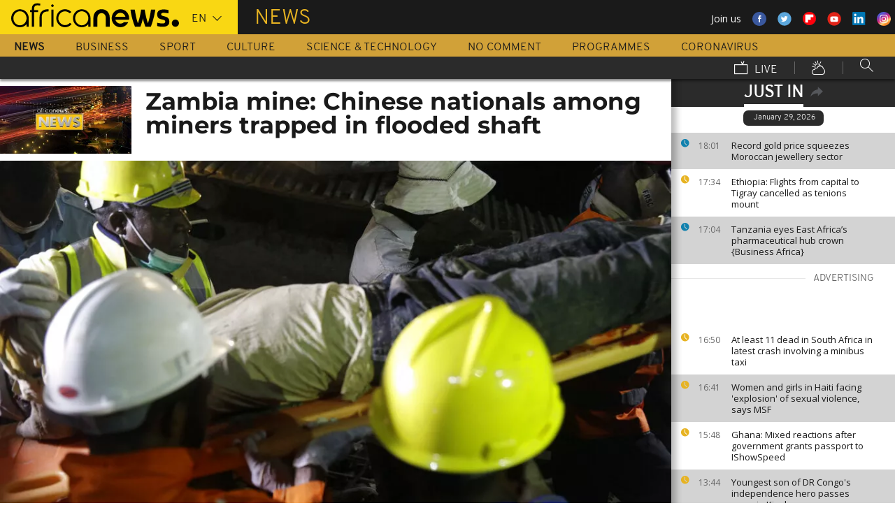

--- FILE ---
content_type: text/html; charset=UTF-8
request_url: https://www.africanews.com/2024/01/23/zambia-mine-chinese-nationals-among-miners-trapped-in-flooded-shaft/
body_size: 30109
content:
<!DOCTYPE html>
<html lang="en">
      <!--
    EVENT ID : 2462086
    STORY ID : 8190248
        HOUSENUMBER : 240123_AFNWSU_54601049
        -->
  <head>

<meta charset="UTF-8"/>
<title>Zambia mine: Chinese nationals among miners trapped in flooded shaft | Africanews</title>
<meta http-equiv="x-ua-compatible" content="ie=edge">
<link rel="canonical" href="https://www.africanews.com/2024/01/23/zambia-mine-chinese-nationals-among-miners-trapped-in-flooded-shaft/"/>
<link rel="alternate" href="/2024/01/23/zambia-mine-chinese-nationals-among-miners-trapped-in-flooded-shaft//" hreflang="en"/>
<link rel="alternate" href="/2024/01/23/zambia-mine-chinese-nationals-among-miners-trapped-in-flooded-shaft// " hreflang="x-default"/>

<meta name="robots" content="index, follow" />
<meta name="author" content="AfricaNews" />
<meta name="copyright" content="AfricaNews" />
<meta name="description" content="Zambia mine: Chinese nationals among miners trapped in flooded shaft" />
<meta http-equiv="Content-Type" content="text/html; charset=utf-8" />
<meta charset="UTF-8" />
<meta property="og:title" content="Zambia mine: Chinese nationals among miners trapped in flooded shaft | Africanews" />
<meta property="twitter:title" content="Zambia mine: Chinese nationals among miners trapped in flooded shaft | Africanews" />
<meta property="og:description" content="Zambia mine: Chinese nationals among miners trapped in flooded shaft" />
<meta property="twitter:description" content="Zambia mine: Chinese nationals among miners trapped in flooded shaft" />

                        <meta property="article:published_time" content="2024-01-23CET14:53:06+01:00"/>
<meta property="article:modified_time" content="2024-08-13CEST11:04:16+02:00"/>
<meta property="article:author" content="https://www.facebook.com/africanews.channel"/> <meta property="article:tag" content="Mining,Zambia,Africanews" />
<meta property="og:locale" content="en"/>
<meta property="og:type" content="article"/>
<meta property="og:site_name" content="Africanews"/>
<meta property="og:url" content="https://www.africanews.com/2024/01/23/zambia-mine-chinese-nationals-among-miners-trapped-in-flooded-shaft/"/>
<meta property="og:image" content="https://static.euronews.com/articles/stories/08/19/02/48/1024x538_cmsv2_8fe8241d-412a-5c07-9498-7c08994a49d5-8190248.jpg"/>
<meta property="og:image:type" content="image/jpeg"/>
<meta property="og:image:width" content="1024"/>
<meta property="og:image:height" content="538"/>

<meta name="twitter:card" content="summary_large_image">
<meta name="twitter:image:width" content="1024"/>
<meta name="twitter:image:height" content="538"/>
<meta name="twitter:image:src"   content="https://static.euronews.com/articles/stories/08/19/02/48/1024x538_cmsv2_8fe8241d-412a-5c07-9498-7c08994a49d5-8190248.jpg"/>
<meta name="twitter:site"        content="@africanews"/>
<meta name="twitter:creator"     content="@africanews"/>
<meta name="twitter:url"         content="https://www.africanews.com/2024/01/23/zambia-mine-chinese-nationals-among-miners-trapped-in-flooded-shaft/"/>
<meta name="twitter:title"       content="Zambia mine: Chinese nationals among miners trapped in flooded shaft"/>
<meta name="twitter:description" content="Zambia mine: Chinese nationals among miners trapped in flooded shaft" />

<link rel="amphtml" href="/amp/2024/01/23/zambia-mine-chinese-nationals-among-miners-trapped-in-flooded-shaft/" />
<link rel="publisher" href=""/>

<link rel="preconnect" href="https://sdk.privacy-center.org">
<link rel="dns-prefetch" href="https://fonts.googleapis.com" />
<link rel="shortcut icon" type="image/png" href=""/>
<link rel="apple-touch-icon" sizes="57x57" href="/apple-touch-icon-57x57.png?v=3">
<link rel="apple-touch-icon" sizes="60x60" href="/apple-touch-icon-60x60.png?v=3">
<link rel="apple-touch-icon" sizes="72x72" href="/apple-touch-icon-72x72.png?v=3">
<link rel="apple-touch-icon" sizes="76x76" href="/apple-touch-icon-76x76.png?v=3">
<link rel="apple-touch-icon" sizes="114x114" href="/apple-touch-icon-114x114.png?v=3">
<link rel="apple-touch-icon" sizes="120x120" href="/apple-touch-icon-120x120.png?v=3">
<link rel="apple-touch-icon" sizes="144x144" href="/apple-touch-icon-144x144.png?v=3">
<link rel="apple-touch-icon" sizes="152x152" href="/apple-touch-icon-152x152.png?v=3">
<link rel="apple-touch-icon" sizes="180x180" href="/apple-touch-icon-180x180.png?v=3">
<link rel="apple-touch-icon-precomposed" sizes="180x180" href="/apple-touch-icon-precomposed.png?v=3">
<link rel="icon" type="image/png" href="/favicon-32x32.png?v=3" sizes="32x32">
<link rel="icon" type="image/png" href="/android-chrome-192x192.png?v=3" sizes="192x192">
<link rel="icon" type="image/png" href="/favicon-96x96.png?v=3" sizes="96x96">
<link rel="icon" type="image/png" href="/favicon-16x16.png?v=3" sizes="16x16">
<link rel="manifest" href="/manifest.json?v=3">
<link rel="mask-icon" href="/safari-pinned-tab.svg?v=3" color="#5bbad5">

<meta name="apple-itunes-app" content="app-id=1192755969"/> <meta name="google-play-app" content="app-id=com.africanews.android"> <meta name="msapplication-TileColor" content="#f9d713">
<meta name="msapplication-TileImage" content="/mstile-144x144.png?v=2">
<meta name="theme-color" content="#ffffff">
<meta http-equiv="content-language" content="en" />
<meta name="viewport" content="width=device-width, initial-scale=1">

<script type="text/javascript">window.gdprAppliesGlobally=true;(function(){function a(e){if(!window.frames[e]){if(document.body&&document.body.firstChild){var t=document.body;var n=document.createElement("iframe");n.style.display="none";n.name=e;n.title=e;t.insertBefore(n,t.firstChild)}
    else{setTimeout(function(){a(e)},5)}}}function e(n,r,o,c,s){function e(e,t,n,a){if(typeof n!=="function"){return}if(!window[r]){window[r]=[]}var i=false;if(s){i=s(e,t,n)}if(!i){window[r].push({command:e,parameter:t,callback:n,version:a})}}e.stub=true;function t(a){if(!window[n]||window[n].stub!==true){return}if(!a.data){return}
      var i=typeof a.data==="string";var e;try{e=i?JSON.parse(a.data):a.data}catch(t){return}if(e[o]){var r=e[o];window[n](r.command,r.parameter,function(e,t){var n={};n[c]={returnValue:e,success:t,callId:r.callId};a.source.postMessage(i?JSON.stringify(n):n,"*")},r.version)}}
      if(typeof window[n]!=="function"){window[n]=e;if(window.addEventListener){window.addEventListener("message",t,false)}else{window.attachEvent("onmessage",t)}}}e("__tcfapi","__tcfapiBuffer","__tcfapiCall","__tcfapiReturn");a("__tcfapiLocator");(function(e){
      var t=document.createElement("script");t.id="spcloader";t.type="text/javascript";t.async=true;t.src="https://sdk.privacy-center.org/"+e+"/loader.js?target="+document.location.hostname;t.charset="utf-8";var n=document.getElementsByTagName("script")[0];n.parentNode.insertBefore(t,n)})("b32da769-c008-4f3b-a042-7a73c6bfb07d")})();</script>


<link rel="alternate" type="application/rss+xml" title="RSS - News" href="/feed/rss?themes=news" />

        <script type="application/ld+json">
    {
          "@context" : "http://schema.org",
          "@type" : "Article",
          "name" : "Zambia mine: Chinese nationals among miners trapped in flooded shaft",
          "datePublished" : "2024-01-23T13:52:22+01:00",
          "image" : "https://static.euronews.com/articles/stories/08/19/02/48/900x506_cmsv2_8fe8241d-412a-5c07-9498-7c08994a49d5-8190248.jpg",
          "articleSection" : "World",
          "articleBody" : "",
          "url" : "http://www.africanews.com/2024/01/23/zambia-mine-chinese-nationals-among-miners-trapped-in-flooded-shaft/",
          "publisher" : {
                "@type" : "Organization",
                "name" : "Africanews"
          },
          "aggregateRating" : {
                "@type" : "AggregateRating",
                "ratingValue" : ""
          }
    }


    </script>


<style>
        
</style>

    <link rel="stylesheet" type="text/css" href="/css/lightslider.min.css"/>
    <link rel="stylesheet" type="text/css" href="/css/lightgallery.min.css"/>
    <link rel="stylesheet" type="text/css" href="/css/main.css" />
<link rel="stylesheet" type="text/css" data-href="/css/perfect-scrollbar.min.css" media="onlyX"/>
<link rel='stylesheet' type='text/css' data-href='https://fonts.googleapis.com/css?family=Open+Sans' media="onlyX"/>


<script>var _sf_startpt=(new Date()).getTime()</script>
<!--[if lte IE 9]><script src="/js/ielt9polyfills.js"></script><![endif]-->
<!--script src="http://code.jquery.com/jquery-2.2.0.min.js"></script-->
<script src="https://code.jquery.com/jquery-3.0.0-beta1.min.js"></script>
<script>window.jQuery || document.write('<script src="/js/jquery-3.0.0-beta1.min.js">\x3C/script>')</script>
<script src="https://code.jquery.com/jquery-migrate-1.4.0.min.js"></script>
<script src="/js/load-css.js"></script>
<script src="/js/headScripts.js"></script>
<script src="/js/global_header.js"></script>
<script>
        // First, load the widgets.js file asynchronously
    window.twttr = (function(d, s, id) {
    var js, fjs = d.getElementsByTagName(s)[0],
    t = window.twttr || {};
    if (d.getElementById(id)) return;
    js = d.createElement(s);
    js.id = id;
    js.src = "https://platform.twitter.com/widgets.js";
    fjs.parentNode.insertBefore(js, fjs);

    t._e = [];
    t.ready = function(f) {
    t._e.push(f);
    };

    return t;
    }(document, "script", "twitter-wjs"));

            try {
            var dfpData = '{"adUnit":"programs\/news","keyValues":{"page":"article","lng":"en","tags":"mining,zambia,africanews","nws_id":2462086,"nwsctr_id":8190248,"themes":"news","video":"false","source":"africanews"},"level1":"africanews-new","IASPubId":false,"mpuLimit":5,"useGrapeshot":true,"useLazyLoading":true,"lazyLoadingOffset":300}';
        } catch (e) {
            if (console) {
                console.error("dfp definition failure");
            }
        }
    
    </script>
</head>

<body class="article-view world">
<a href="#start-of-content" tabindex="1" class="skip accessibility-aid">Skip to main content</a>


<div id="adzone-leaderboard-wallpaper" class="advertising js-adzone"></div>


<div class="site-heading__container">
    <div class="notSticky">
        <div class="layout-mode-switcher__container">
            <i class="layout-mode-switcher__close jsCloseModeSwitcher icon icon_26-close"></i>

            <div class="layout-mode-switcher__text">
                <h2>Welcome to Africanews</h2>

                <p>Please select your experience</p>
            </div>
            <!--
            <ul class="layout-mode-switcher">
                <li data-mode="basic">
                    <span class="layout-mode-switcher__icon">
                        <i class="icon icon-mob icon_08-mobile-settings-basic"></i>
                        <i class="icon icon-desk icon_02-desktop-settings-basic"></i>
                    </span>
                    <span class="layout-mode-switcher__label layout-mode-switcher__label--lite">
                        Lite
                    </span>
                </li>
                <li data-mode="standard">
                    <span class="layout-mode-switcher__icon">
                        <i class="icon icon-mob icon_09-mobile-settings-standard"></i>
                        <i class="icon icon-desk icon_03-desktop-settings-standard"></i>
                    </span>
                    <span class="layout-mode-switcher__label layout-mode-switcher__label--standard">
                        Standard
                    </span>
                </li>
                <li data-mode="advanced">
                    <span class="layout-mode-switcher__icon">
                        <i class="icon icon-mob icon_10-mobile-setting-advanced"></i>
                        <i class="icon icon-desk icon_04-desktop-settings-advanced"></i>
                    </span>
                    <span class="layout-mode-switcher__label layout-mode-switcher__label--advanced">
                        Advanced
                    </span>
                </li>
            </ul>
            -->
        </div>

        <header class="layout site-header" role="banner">

            <div class="layout__item u-4-of-4-lap-and-up site-header__content">
                <div class="container">
                                        <div class="logo-container">

                        <!-- Logo area -->
                                                <div class="nav-button">
                            <span class="nav-button__lines"></span>
                        </div>

                        <a href="/" title="Africanews" class="logo__link">
                            <svg id="Layer_1" class="logo__svg" xmlns="http://www.w3.org/2000/svg" viewBox="0 0 240 40" width="240" height="40">&quot;&gt;<style>.st0{opacity:0.8;fill:url(#SVGID_1_);} .st1{opacity:0.55;fill:url(#SVGID_2_);} .st2{opacity:0.55;fill:url(#SVGID_3_);} .st3{opacity:0.55;fill:url(#SVGID_4_);} .st4{opacity:0.55;fill:url(#SVGID_5_);} .st5{opacity:0.5;fill:url(#SVGID_6_);} .st6{opacity:0.55;fill:url(#SVGID_7_);} .st7{fill:#EC008C;} .st8{fill:url(#SVGID_8_);}</style><g transform="translate(-104.617 -111.28) scale(.23557)"><path d="M925.8 570.5c0-30.2-23.9-54.7-53.3-54.7-29.5 0-53.3 24.5-53.3 54.7 0 30.2 23.9 54.7 53.3 54.7 15.9 0 30.3-7.2 40-18.6v15.5h13.3v-49.8-1.8zm-53.3 42.8c-22.1 0-40-19.2-40-42.7 0-23.6 18-42.7 40-42.7 22.1 0 40 19.2 40 42.7.1 23.5-17.9 42.7-40 42.7zM618.6 482.1c-.1 0-.1 0-.2-.1-3.7-1-8.1-1.9-16.6-1.9-8.5 0-21.3 2.5-27.7 13.2-3.1 5.2-4.3 12.2-4.3 20.9v6.5H559v11.7h10.8v89.7h13.5l-.1-89.7h24.3v-11.7h-24.2v-6.2c0-9.5 1.7-15.3 6.2-18.8 3.3-2.7 8.7-3.9 14.5-3.9 4 0 8.1.5 11.2 1 0 0 .2 0 .5.1.2 0 .5.1.7.1h.2c1.2.2 2.8.5 2.9.5l2-10.6c-.1 0-1.5-.4-2.9-.8zM1018 622.2v-55c0-4.3-.4-8.2-1.8-11.8-1.3-3.3-3.1-6.2-5.4-8.6-2.2-2.3-4.9-4.1-7.9-5.4-3.1-1.3-6.3-1.9-9.7-1.9-3.4 0-6.7.7-9.8 1.9-3 1.3-5.7 3.1-7.9 5.4-2.3 2.4-4.2 5.3-5.5 8.6-1.4 3.6-2.3 7.5-2.3 11.7v55h-24.3V566c0-7.2 1.5-14.1 4-20.4 2.5-6.1 6.1-11.5 10.6-16.1 4.5-4.5 9.9-8 15.9-10.4 6-2.4 12.5-3.6 19.2-3.6 6.8 0 13.2 1.2 19.2 3.6 6 2.4 11.4 5.9 15.8 10.4 4.6 4.6 8.1 10 10.6 16.1 2.5 6.3 3.5 13.2 3.5 20.4v56H1018zm89.2 2.8c-29.2 0-53-24.5-53-54.6s23.8-54.7 53-54.7 53 24.5 53 54.7c0 2.8-.2 5.6-.6 8.3l-.1.8h-82.8l.4 1.1c4.3 13.4 16.4 22.4 30.2 22.4 7.5 0 14.5-2.6 20.3-7.6 0 0 1.5-1.3 1.7-1.5h25.8l-.7 1.4c-9.3 18.3-27.3 29.7-47.2 29.7zm0-87.4c-13.7 0-25.9 9-30.2 22.4l-.4 1.1h61l-.4-1.1c-4.2-13.4-16.3-22.4-30-22.4zm61.2-19.2v-.6h26.3c3.2 25.2 11.5 65.1 18.6 83.1 7.6-18 16.4-58 19.6-83.1h21.8c3.4 25.2 12 63.4 19.7 83.1 7.1-19.7 15.2-58 18.6-83.1h26.1v.6c-6 39.3-17.5 79.7-27.3 103.8h-32.7c-5.5-13.1-12-33.3-15.4-51.3-3.2 18-10.3 39.3-15.2 51.3h-32.7c-11.4-26.3-23.9-70.4-27.4-103.8zm161.6 99.2v-19.9h1.1c5.9 1.8 18.7 4.3 27.9 4.3h5.4c8.5 0 15-2.6 15-11.3 0-6.5-5.6-9.1-11.8-10.7l-16.1-4.3c-11.8-3-21.4-11.3-21.4-29 0-20.9 17.2-29.6 38.1-29.6h5.4c6.5 0 19.4 1.7 25.3 3.9v19.8h-1.1c-5.4-1.5-18.3-3.2-24.2-3.2h-4.8c-7.6 0-14 1.5-14 9.1 0 5.9 4.4 8.2 9.8 9.6l16.1 4.4c15.5 4.1 23.6 13.3 23.6 30 0 23.1-16.6 31.8-39.7 31.8h-5.4c-8.3-.1-21.8-2.3-29.2-4.9z"/><circle cx="1440.9" cy="600.4" r="22"/><path class="st0" d="M993.2 539.5c3.4 0 6.7.6 9.7 1.9 3 1.2 5.6 3.1 7.9 5.4 2.3 2.4 4.2 5.3 5.4 8.6 1.4 3.5 1.8 7.5 1.8 11.8v55l3.3-3.3v-51.7c0-5.2-.6-9.3-2-13-1.4-3.7-3.5-7-6.1-9.7-2.6-2.7-5.6-4.7-9-6.1-3.5-1.4-7.2-2.2-11-2.2h-.2v3.3h.2z" fill="url(#SVGID_1_)" opacity=".8"/><path class="st1" d="M973.9 519.3c-6 2.4-11.3 5.9-15.9 10.4-4.6 4.6-8.2 10-10.6 16.1-2.5 6.3-4 13.1-4 20.4v56.1l3.3-3.3v-52.7c0-6.5 1.3-12.9 3.8-19.1 2.3-5.7 5.6-10.7 9.9-15 4.2-4.2 9.2-7.4 14.8-9.7 5.6-2.2 11.6-3.4 17.8-3.4v-3.3c-6.7-.1-13.1 1.1-19.1 3.5z" fill="url(#SVGID_2_)" opacity=".6"/><path class="st2" d="M1213.2 609.7l.1-8.8c-7.1-18-15.4-58-18.6-83.1l-2.9 3.3c3.5 25.9 11.5 63.6 18.4 81l3 7.6z" fill="url(#SVGID_3_)" opacity=".6"/><path class="st3" d="M1274.5 610.3l-.1-9.4c-7.7-19.7-16.4-58-19.7-83.1l-2.9 3.3c3.5 24.1 11.6 60.8 19.5 81l3.2 8.2z" fill="url(#SVGID_4_)" opacity=".6"/><path class="st4" d="M1319.2 517.8l-3.8 3.3c-6.5 40.5-17.6 77.3-25.7 97.7l2.3 3.3c9.8-24.1 21.3-64.5 27.3-103.7v-.6z" fill="url(#SVGID_5_)" opacity=".6"/><path d="M702.4 494.1c0 4.3-3.5 7.8-7.8 7.8s-7.8-3.5-7.8-7.8 3.5-7.8 7.8-7.8c4.3.1 7.8 3.6 7.8 7.8zM688.4 517.7h12.2v104.4h-12.2z"/><path class="st5" fill="url(#SVGID_6_)" opacity=".5" d="M691.5 622.1l.2.2v-.2z"/><path class="st6" fill="url(#SVGID_7_)" opacity=".6" d="M688.4 619.1v3h3.1z"/><path d="M616.5 622.2V562c0-4.5.5-8.9 1.6-13 1.4-5.8 3.8-10.9 7.1-15.3 4.1-5.5 9.5-9.7 16.1-12.7 7.7-3.5 17.1-5.2 28-5.2h2.1v13.1h-2c-7.9 0-14.7 1-20.3 3.1-4.9 1.8-8.9 4.4-11.9 7.8-2.6 2.9-4.6 6.5-5.8 10.6-1.1 3.5-1.6 7.4-1.6 11.7v60.2h-13.3z"/><path class="st7" fill="#ec008c" d="M689.2 622l.3.3v-.3z"/><path d="M800.8 598.4c-7.6 8.6-18.5 13.7-29.9 13.7-8.9 0-17.3-3.1-24.1-8.3-10-7.4-16.6-19.4-16.6-33 0-3.6.5-7.1 1.3-10.4 4.4-18.5 20.6-31.9 39.3-31.9 11.1 0 21.2 4.6 28.6 12.2l10.2-7.9c-9.7-10.6-23.4-17.2-38.8-17.2-29.2 0-53 24.5-53 54.7 0 30.1 23.8 54.7 53 54.7 15.6 0 30-7 40-18.8l-10-7.8zM550.7 570.5c0-30.2-23.9-54.7-53.3-54.7-29.5 0-53.3 24.5-53.3 54.7 0 30.2 23.9 54.7 53.3 54.7 15.9 0 30.3-7.2 40-18.6v15.5h13.3v-49.8-1.8zm-53.3 42.8c-22.1 0-40-19.2-40-42.7 0-23.6 18-42.7 40-42.7 22.1 0 40 19.2 40 42.7 0 23.5-17.9 42.7-40 42.7z"/></g></svg>


                        </a>


                        <div class="connection-speed" id="connection-speed">
                            <a href="/live/" title="Africanews" class="live__link">
                                <svg version="1.1" id="Layer_1" xmlns="http://www.w3.org/2000/svg"
                                     xmlns:xlink="http://www.w3.org/1999/xlink" x="0px" y="0px"
                                     width="30px" height="30px" viewBox="0 0 500 500"
                                     enable-background="new 0 0 500 500"
                                     xml:space="preserve">
                                <g>
                                    <path d="M499.867,500.086h-498V129.86h498V500.086z M31.867,470.086h438V159.86h-438V470.086z"/>
                                </g>
                                    <g>
                                        <polygon
                                                points="301.461,150.65 248.158,40.211 275.176,27.171 313.637,106.858 352.717,8.488 380.598,19.564 328.91,149.668 	"/>
                                    </g>
                            </svg>
                            </a>
                        </div>


                        <!-- Logo area /-->
                        <div class="custom-select language-select--header">
                            <select name="" class="language-select">
                                                                <option value="en" selected="selected"            data-hostname="/2024/01/23/zambia-mine-chinese-nationals-among-miners-trapped-in-flooded-shaft/">En</option>
    <option value="fr"             data-hostname="http://fr.africanews.com/">Fr</option>
</select>
                        </div>
                    </div>


                                                                                                                                                                                                                                                                                                        <div class="section-title theme--news">
                                                            News
                                                    </div>
                    
                                        <div class="social-container float--right">
                        <ul class="menu">
                            <li>Join us</li>
                            <li>
                                <a href="https://www.facebook.com/africanews.channel/" target="_blank" rel="nofollow">
                                    <svg xmlns="http://www.w3.org/2000/svg" width="32" height="32" viewBox="0 0 32 32"><path fill="#3a589e" d="M32.007 16c0 8.837-7.165 16-16.003 16S0 24.837 0 16 7.167 0 16.005 0s16.003 7.163 16.003 16z"/><path fill="#fff" d="M17.673 23.98h-3.02v-8.065h-2.02V13.13h2.02l-.01-1.635c0-2.27.617-3.65 3.292-3.65h2.224v2.78h-1.394c-1.04 0-1.09.393-1.09 1.113l-.004 1.392h2.504l-.295 2.778-2.202.006-.005 8.064z"/></svg>
                                </a>
                            </li>
                            <li>
                                <a href="https://twitter.com/africanews" target="_blank" rel="nofollow">
                                    <svg xmlns="http://www.w3.org/2000/svg" width="33" height="32" viewBox="0 0 33 32"><path fill="#5ca7dc" d="M32.438 16c0 8.837-7.165 16-16.003 16S.432 24.837.432 16 7.597 0 16.435 0s16.003 7.163 16.003 16z"/><path fill="#fff" d="M24.15 11.068c-.59.26-1.233.44-1.904.522.687-.41 1.21-1.06 1.46-1.83-.64.375-1.347.652-2.105.8-.6-.642-1.46-1.048-2.418-1.048-1.83 0-3.306 1.488-3.306 3.316 0 .256.03.51.084.75-2.75-.137-5.19-1.455-6.823-3.457-.287.488-.452 1.06-.452 1.665 0 1.148.586 2.158 1.475 2.758-.54-.02-1.05-.168-1.496-.415v.04c0 1.6 1.137 2.94 2.656 3.247-.284.076-.573.115-.874.115-.214 0-.42-.023-.625-.058.422 1.314 1.645 2.27 3.096 2.297-1.13.886-2.564 1.417-4.114 1.417-.267 0-.532-.015-.79-.048 1.467.937 3.205 1.486 5.077 1.486 6.09 0 9.418-5.044 9.418-9.42 0-.14-.002-.283-.01-.427.65-.466 1.21-1.052 1.653-1.712z"/></svg>
                                </a>
                            </li>
                            <li>
                                <a href="https://flipboard.com/@Africanews" target="_blank" rel="nofollow">
                                    <img src="/images/flipboard_round_colored.png" />
                                </a>
                            </li>
                            <li>
                                <a href="https://www.youtube.com/c/africanews" target="_blank" rel="nofollow">
                                    <svg xmlns="http://www.w3.org/2000/svg" width="33" height="32" viewBox="0 0 33 32"><path fill="#e02418" d="M32.68 16c0 8.837-7.166 16-16.004 16S.673 24.837.673 16 7.838 0 16.676 0 32.68 7.163 32.68 16z"/><path fill="#fefefe" d="M19.57 16.53l-4.93-2.573v5.128l4.93-2.556zm-2.396 6.62h-1.02c-.023-.004-.046-.01-.07-.012-.422-.007-.845-.01-1.268-.02-.57-.01-1.138-.017-1.707-.036-.835-.027-1.67-.05-2.5-.102-.412-.026-.826-.085-1.227-.18-.632-.148-1.127-.503-1.418-1.102-.222-.457-.354-.942-.41-1.445-.094-.814-.157-1.63-.164-2.45-.006-.794-.013-1.588.008-2.38.016-.62.075-1.237.117-1.855.033-.492.13-.972.285-1.44.224-.677.65-1.163 1.308-1.44.354-.15.73-.196 1.108-.216.89-.048 1.78-.088 2.67-.124.51-.02 1.024-.028 1.536-.037.53-.008 1.06-.018 1.59-.016.91.003 1.82.014 2.728.026.506.007 1.013.018 1.52.036.755.027 1.51.056 2.267.097.326.018.656.044.975.108.656.132 1.18.475 1.516 1.065.252.442.397.93.45 1.43.082.762.15 1.526.175 2.29.03.884.023 1.77.003 2.656-.015.64-.075 1.28-.12 1.918-.033.474-.13.936-.28 1.388-.273.815-.818 1.343-1.65 1.543-.356.084-.73.11-1.098.13-.82.048-1.642.084-2.464.11-.783.024-1.567.03-2.35.044-.17.003-.34.01-.51.017z"/></svg>
                                </a>
                            </li>
                            <li>
                                <a href="https://www.linkedin.com/company/africanews?trk=biz-companies-cym" target="_blank" rel="nofollow">
                                    <img src="/images/linkedIn.png" />
                                </a>
                            </li>
                            <li>
                                <a href="https://www.instagram.com/africanews.en" target="_blank" rel="nofollow">
                                    <svg id="Calque_1" data-name="Calque 1" xmlns="http://www.w3.org/2000/svg" xmlns:xlink="http://www.w3.org/1999/xlink" viewBox="0 0 8191.83 8191.82"><defs><linearGradient id="Dégradé_sans_nom" x1="-85237.41" y1="-25850.15" x2="-252265.99" y2="-308909.15" gradientTransform="translate(7426.71 7368.59) scale(0.02)" gradientUnits="userSpaceOnUse"><stop offset="0" stop-color="#f58529"/><stop offset="0.17" stop-color="#feda77"/><stop offset="0.48" stop-color="#dd2a7b"/><stop offset="0.78" stop-color="#8134af"/><stop offset="1" stop-color="#515bd4"/></linearGradient></defs><g id="Calque_2" data-name="Calque 2"><path d="M7247.6,4138.87C7220,5855,5803.72,7246.63,4087.35,7246.63c-1724.22,0-3132.69-1520.53-3132.69-3139.07,0-1844.68,1487.73-3162.35,3142.51-3162.35C5813.54,945.21,7276,2373.46,7247.6,4138.87Z" transform="translate(0 -0.01)" style="fill:#fff;fill-rule:evenodd"/></g><path d="M4095.92,0c2262.13,0,4095.91,1833.8,4095.91,4095.91S6358,8191.83,4095.92,8191.83,0,6358,0,4095.92,1833.8,0,4095.92,0Zm-998.8,1753.72h1997.7c750.19,0,1363.67,605.88,1363.67,1346.05V5092.09c0,740.33-613.48,1346-1363.64,1346H3097.12c-750.18,0-1363.74-605.69-1363.74-1346V3099.75C1733.38,2359.61,2346.94,1753.73,3097.12,1753.73Zm986.1,1077.46c729,0,1320.54,591.58,1320.54,1320.57S4812.2,5472.32,4083.22,5472.32c-729.2,0-1320.66-591.49-1320.66-1320.56S3354,2831.19,4083.22,2831.19Zm0,446c482.73,0,874.54,391.71,874.54,874.52S4566,5026.37,4083.22,5026.37s-874.64-391.8-874.64-874.61,391.73-874.52,874.64-874.52ZM5360.8,2648.15c118.43,0,214.45,96,214.45,214.33s-96,214.44-214.45,214.44-214.32-96-214.32-214.44,96-214.33,214.32-214.33ZM3260.38,2136.37H4931.73c627.59,0,1140.85,510.73,1140.85,1134.85V4951c0,624.1-513.26,1134.75-1140.85,1134.75H3260.38c-627.58,0-1141-510.63-1141-1134.76V3271.19C2119.44,2647.1,2632.8,2136.37,3260.38,2136.37Z" transform="translate(0 -0.01)" style="fill-rule:evenodd;fill:url(#Dégradé_sans_nom)"/></svg>                                </a>
                            </li>
                        </ul>
                    </div>
                </div>

                <div class="layout__item u-5-of-5-lap-and-up navigation__wrapper">
                    
<nav role="navigation" class="container navigation">
    <ul class="list-inline">
                                                                                <li class="navigation__item navigation__item-isactive">
                        <a tabindex="2" href="/news/"
               title="News">
                News
            </a>
            </li>
                                                                        <li class="navigation__item">
                        <a tabindex="2" href="/business/"
               title="Business">
                Business
            </a>
            </li>
                                                                        <li class="navigation__item">
                        <a tabindex="2" href="/sport/"
               title="Sport">
                Sport
            </a>
            </li>
                                                                        <li class="navigation__item">
                        <a tabindex="2" href="/culture/"
               title="Culture">
                Culture
            </a>
            </li>
                                                                        <li class="navigation__item">
                        <a tabindex="2" href="/science-technology/"
               title="Science &amp; Technology">
                Science &amp; Technology
            </a>
            </li>
        
                                    <li class="navigation__item">
                        <a tabindex="2" href="/no-comment/"
               title="No Comment">
                No Comment
            </a>
            </li>
                        <li class="navigation__item">
                        <a tabindex="2" href="/programmes/"
               title="Programmes">
                Programmes
            </a>
        </li>
        <li class="navigation__item">
            <a tabindex="2" href="/tag/coronavirus/"
               title="Coronavirus">
                Coronavirus
            </a>
        </li>
    </ul>

    <ul class="list-inline navigation__sub-menu">
        <li class="navigation__item">
            <a href="/live/" class="navigation-live ">
                <i class="live-icon icon icon_23-watch-live"></i>
                Live
            </a>
        </li>
        <li class="navigation__item navigation__item-weather">
            <a href="/weather/" class="navigation-weather">
                <!-- Weather -->
                <i class="weather-icon icon icon_22-weather"></i>
            </a>
        </li>
        <li class="navigation__item navigation__item-search">
            <div class="search-form type-ahead-group">
                <input id="searchForm" type="text" name="q" class="search-form__query"
                       autocomplete="off" placeholder="Search ...">
                <i class="search-form__icon icon icon_20-search"></i>
            </div>
        </li>
    </ul>
</nav>                </div>
            </div>
                    
<div class="layout weather-banner u-ml0 sticky-bar" id="weather-banner" >
    <div id="weather-banner-content">
    
    <div class="sk-three-bounce preloader--std ">
        <div class="sk-child sk-bounce1"></div>
        <div class="sk-child sk-bounce2"></div>
        <div class="sk-child sk-bounce3"></div>
    </div>
        </div>

    <div class="sticky-bar__header">
        <h5><a class="u-p0 u-m0" href="/weather/">weather</a></h5>
        <button class="sticky-bar__close-button">Close</button>
        <div class="sticky-bar__close-arrow">
            <a href="#" class="btn-arrow btn-arrow--prev">
                <div></div>
            </a>
        </div>
    </div>
</div>

            </header>
    </div>
</div>
<div class="mobile-menu">

    <div class="mobile-menu__search-form">
        <form class="search-form">
            <input id="searchMobile" type="text" name="q" class="search-form__query" placeholder="Search ...">
            <i class="icon icon_20-search search-form__icon"></i>
        </form>
    </div>


    <div class="panel-watchLive watch-live">
    <h3 class="watch-live__header u-m0">
        <i class="icon icon_23-watch-live"></i>
        Watch Live
    </h3>
    <div class="watch-live__content">
        <div class="watch-live__player" id="livePlayerMobile">
        </div>
    </div>
</div>

                        
    <ul class="mobile-menu__main-nav list-bare  mobile-menu__vertical">
                            <li class="navigation__item theme--news  active">
                <a href="/news/"
                   title="News">News</a>
            </li>
                    <li class="navigation__item theme--business ">
                <a href="/business/"
                   title="Business">Business</a>
            </li>
                    <li class="navigation__item theme--sport ">
                <a href="/sport/"
                   title="Sport">Sport</a>
            </li>
                    <li class="navigation__item theme--culture ">
                <a href="/culture/"
                   title="Culture">Culture</a>
            </li>
                    <li class="navigation__item theme--science_technology ">
                <a href="/science-technology/"
                   title="Science &amp; Technology">Science &amp; Technology</a>
            </li>
                            <li class="navigation__item theme--no-comment">
                <a href="/no-comment/"
                   title="No Comment">No Comment</a>
            </li>
                <li class="navigation__item theme--programs  ">
            <a href="/programmes" title="Programmes">Programmes</a>
        </li>
        <li class="navigation__item theme--news">
            <a tabindex="2" href="/tag/coronavirus/"
               title="Coronavirus">
                Coronavirus
            </a>
        </li>
        <li class="navigation__item theme--weather  ">
            <a href="/weather" title="Weather">Weather</a>
        </li>
        <li class="navigation__item weather-mobile-banner"></li>
    </ul>
</div>

<div class="container breaking-news-banner breaking-news-banner--hidden" id="breaking-news-banner">
    <div class="container">
                    <article class="breaking-news__article"></article>
                <div class="sticky-bar__header">
            <h5>
                Breaking
                News
            </h5>
            <button class="breaking-news__close-button sticky-bar__close-button">Close</button>
            <div class="breaking-news__close-arrow sticky-bar__close-arrow">
                <a href="#" class="btn-arrow btn-arrow--prev">
                    <div></div>
                </a>
            </div>
        </div>
    </div>
</div>




<a href="#" id="dfp-wallpaper-wrapper" class="u-hide-for-all"></a>
<div class="layout clearfix container main-wrapper" id="enw-main-content">
            <aside id="sidebar" class="sidebar" role="complementary">
                    <section class="sidebar-section just-in">
                <header class="sidebar-section__heading just-in__main-title">
                    <h2 class="just-in__main-title-text active">Just In</h2>
                    <img class="just-in-share" src="/images/share.svg" id="enw-timeline-img-share" alt="share_on_your_website" title="share_on_your_website">
                    <img src="/images/cross.svg" width="13" class="enw-timeline-img">


                    <div id="enw-timeline-embed-code" class="embed-code small-12">
                        <div class="copy-paste"><p>Copy/paste the script below</p></div>
                        <div>
                            <input class="input-iframe" type="text" value="<iframe src=&quot;http://www.africanews.com/embed/timeline/&quot; scrolling=&quot;no&quot; frameborder=&quot;0&quot; style=&quot;min-height:500px; width:100%; height:100%;&quot;></iframe>">
                        </div>
                        <div class="row small-12">
                            <p class="text-right">
                                <a class="other-widgets" href="/page/widgets/">
                                    OTHER WIDGETS
                                    <object type="image/svg+xml" data="/images/arrow.svg" width="13" class="enw-timeline-img-euronews">
                                    </object>
                                </a></p>
                        </div>
                    </div>

                </header>
                <div class="sidebar-section__content just-in__section-content">
                    <div class="jsJustIn">
        <div>
                
                                                

                                        <h3 class="just-in__today">January 29, 2026</h3>
                            
                                            <article class="just-in__article jsJustInArticle theme--business  theme--color-article-odd "
                        role="article" data-created="1769706086"
                        data-id="2866230">
                    <div class="just-in__time">
                        <time datetime="18:01">
                            <i class="just-in__icon icon icon-clock icon_18-clock"></i>
                            18:01
                        </time>
                    </div>
                    <div class="just-in__content">
                        <h3 class="just-in__title">
                                                        <a  href="/2026/01/29/record-gold-price-squeezes-moroccan-jewellery-sector/"
                               title="Record gold price squeezes Moroccan jewellery sector"
                               class="">                                                                    Record gold price squeezes Moroccan jewellery sector
                                                                </a>                        </h3>
                    </div>
                </article>
                        
                            
                                                

                            
        
                                                

                                                    
                                            <article class="just-in__article jsJustInArticle theme--news   "
                        role="article" data-created="1769704486"
                        data-id="2866218">
                    <div class="just-in__time">
                        <time datetime="17:34">
                            <i class="just-in__icon icon icon-clock icon_18-clock"></i>
                            17:34
                        </time>
                    </div>
                    <div class="just-in__content">
                        <h3 class="just-in__title">
                                                        <a  href="/2026/01/29/ethiopia-flights-from-capital-to-tigray-cancelled-as-tenions-mount/"
                               title="Ethiopia: Flights from capital to Tigray cancelled as tenions mount "
                               class="">                                                                    Ethiopia: Flights from capital to Tigray cancelled as tenions mount 
                                                                </a>                        </h3>
                    </div>
                </article>
                        
                            
                                                

                            
        
                                                

                                                    
                                            <article class="just-in__article jsJustInArticle theme--business  theme--color-article-odd "
                        role="article" data-created="1769702645"
                        data-id="2863377">
                    <div class="just-in__time">
                        <time datetime="17:04">
                            <i class="just-in__icon icon icon-clock icon_18-clock"></i>
                            17:04
                        </time>
                    </div>
                    <div class="just-in__content">
                        <h3 class="just-in__title">
                                                        <a  href="/2026/01/29/tanzania-eyes-east-africas-pharmaceutical-hub-crown-business-africa/"
                               title="Tanzania eyes East Africa’s pharmaceutical hub crown {Business Africa}"
                               class="">                                                                    Tanzania eyes East Africa’s pharmaceutical hub crown {Business Africa}
                                                                </a>                        </h3>
                    </div>
                </article>
                        
                            
                                                                        
                                

                                    <h3 class="right-legend right-legend--just-in">Advertising</h3>
                    <article class="just-in__article">
                        <div class="enw-MPU jsMPU  u-mbottom5">
    <div id="adzone-halfpage_1" class="enw-MPU__img advertising js-adzone"></div>
</div>
                    </article>

                                                
        
                                                

                                                    
                                            <article class="just-in__article jsJustInArticle theme--news   "
                        role="article" data-created="1769701816"
                        data-id="2866227">
                    <div class="just-in__time">
                        <time datetime="16:50">
                            <i class="just-in__icon icon icon-clock icon_18-clock"></i>
                            16:50
                        </time>
                    </div>
                    <div class="just-in__content">
                        <h3 class="just-in__title">
                                                        <a  href="/2026/01/29/at-least-11-dead-in-south-africa-in-latest-crash-involving-a-minibus-taxi/"
                               title="At least 11 dead in South Africa in latest crash involving a minibus taxi"
                               class="">                                                                    At least 11 dead in South Africa in latest crash involving a minibus taxi
                                                                </a>                        </h3>
                    </div>
                </article>
                        
                            
                                                

                            
        
                                                

                                                    
                                            <article class="just-in__article jsJustInArticle theme--news  theme--color-article-odd "
                        role="article" data-created="1769701307"
                        data-id="2866015">
                    <div class="just-in__time">
                        <time datetime="16:41">
                            <i class="just-in__icon icon icon-clock icon_18-clock"></i>
                            16:41
                        </time>
                    </div>
                    <div class="just-in__content">
                        <h3 class="just-in__title">
                                                        <a  href="/2026/01/29/women-and-girls-in-haiti-facing-explosion-of-sexual-violence-says-msf/"
                               title="Women and girls in Haiti facing &#039;explosion&#039; of sexual violence, says MSF"
                               class="">                                                                    Women and girls in Haiti facing &#039;explosion&#039; of sexual violence, says MSF
                                                                </a>                        </h3>
                    </div>
                </article>
                        
                            
                                                

                            
        
                                                

                                                    
                                            <article class="just-in__article jsJustInArticle theme--news   "
                        role="article" data-created="1769698101"
                        data-id="2866157">
                    <div class="just-in__time">
                        <time datetime="15:48">
                            <i class="just-in__icon icon icon-clock icon_18-clock"></i>
                            15:48
                        </time>
                    </div>
                    <div class="just-in__content">
                        <h3 class="just-in__title">
                                                        <a  href="/2026/01/29/ghana-mixed-reactions-after-government-grants-passport-to-ishowspeed/"
                               title="Ghana: Mixed reactions after government grants passport to IShowSpeed"
                               class="">                                                                    Ghana: Mixed reactions after government grants passport to IShowSpeed
                                                                </a>                        </h3>
                    </div>
                </article>
                        
                            
                                                

                            
        
                                                

                                                    
                                            <article class="just-in__article jsJustInArticle theme--news  theme--color-article-odd "
                        role="article" data-created="1769690656"
                        data-id="2865925">
                    <div class="just-in__time">
                        <time datetime="13:44">
                            <i class="just-in__icon icon icon-clock icon_18-clock"></i>
                            13:44
                        </time>
                    </div>
                    <div class="just-in__content">
                        <h3 class="just-in__title">
                                                        <a  href="/2026/01/29/youngest-son-of-dr-congos-independence-hero-passes-away-in-kinshasa/"
                               title="Youngest son of DR Congo&#039;s independence hero passes away in Kinshasa"
                               class="">                                                                    Youngest son of DR Congo&#039;s independence hero passes away in Kinshasa
                                                                </a>                        </h3>
                    </div>
                </article>
                        
                            
                                                

                            
        
                                                

                                                    
                                            <article class="just-in__article jsJustInArticle theme--business   "
                        role="article" data-created="1769690634"
                        data-id="2866135">
                    <div class="just-in__time">
                        <time datetime="13:43">
                            <i class="just-in__icon icon icon-clock icon_18-clock"></i>
                            13:43
                        </time>
                    </div>
                    <div class="just-in__content">
                        <h3 class="just-in__title">
                                                        <a  href="/2026/01/29/totalenergies-relaunches-20-billion-mozambique-gas-project-5-years-after-jihadist-attack/"
                               title="TotalEnergies relaunches $20 billion Mozambique gas project 5 years after jihadist attack"
                               class="">                                                                    TotalEnergies relaunches $20 billion Mozambique gas project 5 years after jihadist attack
                                                                </a>                        </h3>
                    </div>
                </article>
                        
                            
                                                

                            
        
                                                

                                                    
                                            <article class="just-in__article jsJustInArticle theme--culture  theme--color-article-odd "
                        role="article" data-created="1769686073"
                        data-id="2866079">
                    <div class="just-in__time">
                        <time datetime="12:27">
                            <i class="just-in__icon icon icon-clock icon_18-clock"></i>
                            12:27
                        </time>
                    </div>
                    <div class="just-in__content">
                        <h3 class="just-in__title">
                                                        <a  href="/2026/01/29/patience-pays-off-doechii-reflects-on-breakthrough-grammy-win/"
                               title="‘Patience pays off’: Doechii reflects on breakthrough Grammy win"
                               class="">                                                                    ‘Patience pays off’: Doechii reflects on breakthrough Grammy win
                                                                </a>                        </h3>
                    </div>
                </article>
                        
                            
                                                

                            
        
                                                

                                                    
                                            <article class="just-in__article jsJustInArticle theme--business   "
                        role="article" data-created="1769684836"
                        data-id="2866045">
                    <div class="just-in__time">
                        <time datetime="12:07">
                            <i class="just-in__icon icon icon-clock icon_18-clock"></i>
                            12:07
                        </time>
                    </div>
                    <div class="just-in__content">
                        <h3 class="just-in__title">
                                                        <a  href="/2026/01/29/uganda-says-it-plans-to-cut-external-budget-support-by-84-per-cent/"
                               title="Uganda says it plans to cut external budget support by 84 per cent"
                               class="">                                                                    Uganda says it plans to cut external budget support by 84 per cent
                                                                </a>                        </h3>
                    </div>
                </article>
                        
                            
                                                

                            
        
                                                

                                                    
                                            <article class="just-in__article jsJustInArticle theme--news  theme--color-article-odd "
                        role="article" data-created="1769684119"
                        data-id="2866071">
                    <div class="just-in__time">
                        <time datetime="11:55">
                            <i class="just-in__icon icon icon-clock icon_18-clock"></i>
                            11:55
                        </time>
                    </div>
                    <div class="just-in__content">
                        <h3 class="just-in__title">
                                                        <a  href="/2026/01/29/minneapolis-mourns-nurse-alex-pretti-fatally-shot-by-federal-immigration-officers/"
                               title="Minneapolis mourns nurse Alex Pretti fatally shot by federal immigration officers"
                               class="">                                                                    Minneapolis mourns nurse Alex Pretti fatally shot by federal immigration officers
                                                                </a>                        </h3>
                    </div>
                </article>
                        
                            
                                                

                            
        
                                                

                                                    
                                            <article class="just-in__article jsJustInArticle theme--sport   "
                        role="article" data-created="1769680777"
                        data-id="2866023">
                    <div class="just-in__time">
                        <time datetime="10:59">
                            <i class="just-in__icon icon icon-clock icon_18-clock"></i>
                            10:59
                        </time>
                    </div>
                    <div class="just-in__content">
                        <h3 class="just-in__title">
                                                        <a  href="/2026/01/29/senegal-and-morocco-face-heavy-fines-for-unsporting-conduct-at-africa-cup-final/"
                               title="Senegal and Morocco face heavy fines for misconduct at AFCON 2025 finals"
                               class="">                                                                    Senegal and Morocco face heavy fines for misconduct at AFCON 2025 finals
                                                                </a>                        </h3>
                    </div>
                </article>
                        
                            
                                                

                            
        
                                                

                                                    
                                            <article class="just-in__article jsJustInArticle theme--news  theme--color-article-odd "
                        role="article" data-created="1769680692"
                        data-id="2866035">
                    <div class="just-in__time">
                        <time datetime="10:58">
                            <i class="just-in__icon icon icon-clock icon_18-clock"></i>
                            10:58
                        </time>
                    </div>
                    <div class="just-in__content">
                        <h3 class="just-in__title">
                                                        <a  href="/2026/01/29/ecowas-lifts-all-sanctions-against-guinea/"
                               title="ECOWAS lifts all sanctions against Guinea"
                               class="">                                                                    ECOWAS lifts all sanctions against Guinea
                                                                </a>                        </h3>
                    </div>
                </article>
                        
                            
                                                                                                        

                                    <h3 class="right-legend right-legend--just-in">Advertising</h3>
                    <article class="just-in__article">
                        <div class="enw-MPU jsMPU  u-mbottom5">
    <div id="adzone-halfpage_2" class="enw-MPU__img advertising js-adzone"></div>
</div>
                    </article>

                                                
            </div>
</div>
                </div>


                <div class="layout just-in-view-more-bar btn--container">
                    <div class="layout__item u-1-of-1-lap-and-up text--center">
                        <button class="btn btn-sidebar just-in__button js-click-load" data-module="just-in" data-insert=".jsJustIn">
                            View more
                        </button>
                        
    <div class="sk-three-bounce preloader--std hide">
        <div class="sk-child sk-bounce1"></div>
        <div class="sk-child sk-bounce2"></div>
        <div class="sk-child sk-bounce3"></div>
    </div>
                    </div>
                </div>
            </section>

            </aside>

    <main class="layout__item main-body" id="main" role="main">
        <div class="main-content">
                    <div class="layout theme--news">
                                        
    <article class="layout__item article theme--news
         article--primary">
                    <div class="program--News programBlockHeader">


    <span class="article__flag article__flag--banner">
        <h4 class="u-m0">

            <a href="/programmes/news/">
                News
            </a>
        </h4>
    </span>

    <a class="img-responsive-programme" href="/programmes/news/">
                    <img class="img-responsive-programme js-image-loaded"
                 src="https://static.euronews.com/articles/programs/africanews/280x130_news.jpg"
                 data-img-src="https://static.euronews.com/programs/africanews/news.jpg"
                 alt="news">
            </a>
            <h1 class="article__title">Zambia mine: Chinese nationals among miners trapped in flooded shaft</h1>
    </div>
        
        <section class="article-wrapper ">
            <div >
                                    <div class="hidden-in-basic article__image  main-video">
                        
                                                        <img src="https://static.euronews.com/articles/stories/08/19/02/48/400x225_cmsv2_8fe8241d-412a-5c07-9498-7c08994a49d5-8190248.jpg"
                                 srcset="[data-uri]"
                                 data-srcset="https://static.euronews.com/articles/stories/08/19/02/48/320x180_cmsv2_8fe8241d-412a-5c07-9498-7c08994a49d5-8190248.jpg 320w,
                           https://static.euronews.com/articles/stories/08/19/02/48/640x360_cmsv2_8fe8241d-412a-5c07-9498-7c08994a49d5-8190248.jpg 640w,
                           https://static.euronews.com/articles/stories/08/19/02/48/560x315_cmsv2_8fe8241d-412a-5c07-9498-7c08994a49d5-8190248.jpg 560w,
                           https://static.euronews.com/articles/stories/08/19/02/48/1024x576_cmsv2_8fe8241d-412a-5c07-9498-7c08994a49d5-8190248.jpg 1024w"
                                 sizes="(min-width:720px) 80vw, 100vw" class="lazyload img-responsive"
                                 data-original="https://static.euronews.com/articles/stories/08/19/02/48/{{w}}x{{h}}_cmsv2_8fe8241d-412a-5c07-9498-7c08994a49d5-8190248.jpg"
                                 alt="Zambia mine: Chinese nationals among miners trapped in flooded shaft"/>
                                            </div>
                                                <ul class="article-social list-bare article-social--side">
                    <li class="share">
       <i class="icon icon_15-share"></i>
    </li>
    <li>
        <a href="https://www.facebook.com/sharer/sharer.php?u=http://www.africanews.com/2024/01/23/zambia-mine-chinese-nationals-among-miners-trapped-in-flooded-shaft/" target="_blank">
            <i class="icon icon_17-facebook"></i>
        </a>
    </li>
    <li>
        <a href="https://twitter.com/home?status=http://www.africanews.com/2024/01/23/zambia-mine-chinese-nationals-among-miners-trapped-in-flooded-shaft/" target="_blank">
            <i class="icon icon_12-twitter"></i>
        </a>
    </li>
    <li>
        <a href="https://plus.google.com/share?url=http://www.africanews.com/2024/01/23/zambia-mine-chinese-nationals-among-miners-trapped-in-flooded-shaft/" target="_blank">
            <i class="icon icon_16-google-plus"></i>
        </a>
    </li>
    <li>
        <a href="mailto:?subject=Zambia mine: Chinese nationals among miners trapped in flooded shaft&amp;body=http://www.africanews.com/2024/01/23/zambia-mine-chinese-nationals-among-miners-trapped-in-flooded-shaft/">
            <i class="icon icon_19-email"></i>
        </a>
    </li>
    <li class="shown-mobile-only">
        <a href="whatsapp://send?text=http://www.africanews.com/2024/01/23/zambia-mine-chinese-nationals-among-miners-trapped-in-flooded-shaft/" data-action="share/whatsapp/share" class="shown-mobile-only">
            <i class="icon"><img class="icon_whatsapp shown-mobile-only" src="/images/whatsapp_logo.png" /></i>
        </a>
    </li>
</ul>

                <section class="article__body">
                    <header class="article__header hidden-in-basic">

                        <div class="c-article-media-copyright">
                                                      Rescue workers carry an injured man from the rubble of a collapsed building under
                                                                                  <span class="c-article__copyright-separator">&nbsp;&nbsp;-&nbsp;&nbsp;</span>
                                                                                <div class="c-article__copyright">
    <div class="c-article__copyright__label"> Copyright © africanews </div>
    <span class="c-article__copyright__link"> Sunday Alamba/Copyright 2020 The AP. All rights reserved </span>
  
  
</div>
                                                  </div>

                        <div class="article__meta">
                                                                                              
<div class="article__author">
            <a target="_blank" href="https://twitter.com/africanews">By Rédaction Africanews</a>
        
  
  
</div>

                                                                                        
        
    
  
    <time class="article__date" datetime="2024-08-13 11:04:16">
        <i class="icon icon-clock icon_18-clock"></i>
              <span class="c-article-date__last-updated-label">Last updated:</span>
                                          13/08/2024
                            </time>
                        </div>
                    </header>
                    <div class="article-content jsArticleFirst">
                        
    <span
        class="article__flag
        article__flag--news        "
    >
        <h4 class="u-m0">

                        
                                                <a href="/country/zambia/">
                        Zambia
                    </a>
                                    </h4>
    </span>

                                                <div class="article-content__text article-content__left-column js-responsive-iframes-container">
                                                      <p><strong>Seven miners, including two Chinese nationals, have been stuck in a flooded mine in Zambia&#039;s Copperbelt province, near the Congo border. The incident occurred at the Macrolink copper mine in Ndola city, which is under construction.</strong></p>
<p>The trapped miners are employees of the Chinese-owned mine. Rescue efforts are underway, with the Chinese embassy in Zambia coordinating specialists. Macrolink has temporarily halted mine operations in response to the incident.</p>
<p>The incident comes barely a month after landslides buried dozens of other miners at Seseli Mine in Chingola, about 400 km (250 miles) north-west of the capital, Lusaka.</p>
                            <div class="shown-portable-only text--center">
                              <div class="enw-MPU ">
  <div id="adzone-mpu_1" class="enw-MPU__img advertising js-adzone"></div>
</div>
                            </div>
                            <div id="adzone-outstream" class="advertising advertising--no-label js-adzone"></div>                                                          
<p>The fate of around 30 miners who went missing in the mudslide remains unknown after emergency services were unable to locate them.</p>
<p>Augustine Kasongo, a senior government official in Copperbelt province, said one person had so far been rescued from the mine that flooded on Monday, local media reported.</p>
<p>Rescue teams are trying to pump out water from the mine. Reports say the seven are trapped about 235m (771ft) below the surface.</p>
<p>The two Chinese trapped are the mine supervisor and a controller, while the five Zambians are said to be staff who were working at the shaft bottom of the mine, according to local media.</p>
<p>In a statement, the Chinese embassy said it was providing "dewatering equipment and other necessary assistance, to complement the efforts of the Zambian authorities".</p>
<p>Zambia is among the world&#039;s top copper producers. A significant number of its mines are run by foreigners.</p>

                                                                                  
                                                        
  <div class="article__author--footer">
    
    
          <p>Additional sources<strong> • BBC</strong></p>
      </div>

                                                  </div>
                    </div>

                                            <div class="article-content__right-column hidden-in-portable">
            <div class="enw-MPU ">
  <div id="adzone-mpu_2" class="enw-MPU__img advertising js-adzone"></div>
</div>
                <div class="article-content__related">
                        <div class="sub-navigation layout__item">
    <div class="sub-navigation__wrapper">
        <h2 class="sub-navigation__title">
                                        
                
                                Related articles
                                    </h2>
                    <ul class="sub-navigation__list list-inline">
                                
            </ul>
                    </div>


</div>

            <div>
                                    <div class="layout__item">
                            
<article data-article="2649294"
         class="                    teaser
                                        news                "
         role="article">

    
            <section class="teaser__content media">
                    <div class="teaser__image ">
                <a href="/2024/10/08/10-people-dead-others-missing-after-a-mine-collapse-in-zambia/">
                                                                    <div class="img-16x9">
                            <img class="lazyload img-responsive js-image-loaded"
     src="https://static.euronews.com/articles/stories/08/09/02/10/320x180_cmsv2_7f087038-2f98-5b89-8949-7f60dd91373a-8090210.jpg"
     data-srcset=""
     sizes="(max-width: 719px) 100vw, (max-width: 1023px) 100vw, (max-width: 1366px) 100vw, 100vw"
     alt="10 people dead, others missing after a mine collapse in Zambia"/>
                                                                                </div>
                                    </a>
            </div>
        
                    <div class="media__body teaser__body ">

                            <div class="teaser__banner ">
                    
    <span class="article__flag article__flag--news">
        <h4 class="u-m0"></h4>
    </span>

                    <ul class="layout__item layout--right list-inline teaser__icons"></ul>
                </div>
            
                                                                 
                                    <h3 class="teaser__title u-mt0">
                        <a href="/2024/10/08/10-people-dead-others-missing-after-a-mine-collapse-in-zambia/">
                            10 people dead, others missing after a mine collapse in Zambia
                        </a>
                    </h3>
                            
            
                            <footer class="article-meta">
                    <span class="article-meta__right">
                        
                    </span>
                                            
        
    
  
    <time class="article__date" datetime="2024-10-08 11:14:29">
        <i class="icon icon-clock icon_18-clock"></i>
                                          08/10/2024
                            </time>

                                    </footer>
                    </div>
        
    </section>
    </article>

                    </div>
                                    <div class="layout__item">
                            
<article data-article="2636924"
         class="                    teaser
                                        news                "
         role="article">

    
            <section class="teaser__content media">
                    <div class="teaser__image ">
                <a href="/2024/09/23/38-confirmed-dead-following-coal-mine-blast-in-eastern-iran/">
                                                                    <div class="img-16x9">
                            <img class="lazyload img-responsive js-image-loaded"
     src="https://static.euronews.com/articles/stories/08/74/80/30/320x180_cmsv2_2ce31fb7-f321-5683-915a-dc9b9dfda3e0-8748030.jpg"
     data-srcset=""
     sizes="(max-width: 719px) 100vw, (max-width: 1023px) 100vw, (max-width: 1366px) 100vw, 100vw"
     alt="38 confirmed dead following coal mine blast in eastern Iran"/>
                                                            <a href="/2024/09/23/38-confirmed-dead-following-coal-mine-blast-in-eastern-iran/">
                                    <div class="boxPlay--grey">
                                        <div class="arrow-right--grey"></div>

                                    </div>
                                    <div class="boxPlay--duration">
                                                                                    01:04
                                                                            </div>
                                </a>
                                                                                </div>
                                    </a>
            </div>
        
                    <div class="media__body teaser__body ">

                            <div class="teaser__banner ">
                    
    <span class="article__flag article__flag--news">
        <h4 class="u-m0"></h4>
    </span>

                    <ul class="layout__item layout--right list-inline teaser__icons"></ul>
                </div>
            
                                                                 
                                    <h3 class="teaser__title u-mt0">
                        <a href="/2024/09/23/38-confirmed-dead-following-coal-mine-blast-in-eastern-iran/">
                            38 confirmed dead following coal mine blast in eastern Iran
                        </a>
                    </h3>
                            
            
                            <footer class="article-meta">
                    <span class="article-meta__right">
                        
                    </span>
                                            
        
    
  
    <time class="article__date" datetime="2024-09-23 17:55:37">
        <i class="icon icon-clock icon_18-clock"></i>
                                          23/09/2024
                            </time>

                                    </footer>
                    </div>
        
    </section>
    </article>

                    </div>
                                    <div class="layout__item">
                            
<article data-article="2449886"
         class="                    teaser
                                        news                "
         role="article">

    
            <section class="teaser__content media">
                    <div class="teaser__image ">
                <a href="/2024/01/05/zimbabwe-gold-mine-collapse-leaves-11-miners-trapped/">
                                                                    <div class="img-16x9">
                            <img class="lazyload img-responsive js-image-loaded"
     src="https://static.euronews.com/articles/stories/08/15/29/84/320x180_cmsv2_f95c6928-9856-521c-a1ba-cfff5861c1be-8152984.jpg"
     data-srcset=""
     sizes="(max-width: 719px) 100vw, (max-width: 1023px) 100vw, (max-width: 1366px) 100vw, 100vw"
     alt="Zimbabwe gold mine collapse leaves 11 miners trapped"/>
                                                                                </div>
                                    </a>
            </div>
        
                    <div class="media__body teaser__body ">

                            <div class="teaser__banner ">
                    
    <span class="article__flag article__flag--news">
        <h4 class="u-m0"></h4>
    </span>

                    <ul class="layout__item layout--right list-inline teaser__icons"></ul>
                </div>
            
                                                                 
                                    <h3 class="teaser__title u-mt0">
                        <a href="/2024/01/05/zimbabwe-gold-mine-collapse-leaves-11-miners-trapped/">
                            Zimbabwe gold mine collapse leaves 11 miners trapped
                        </a>
                    </h3>
                            
            
                            <footer class="article-meta">
                    <span class="article-meta__right">
                        
                    </span>
                                            
        
    
  
    <time class="article__date" datetime="2024-08-13 11:04:16">
        <i class="icon icon-clock icon_18-clock"></i>
                                          13/08/2024
                            </time>

                                    </footer>
                    </div>
        
    </section>
    </article>

                    </div>
                            </div>
        </div>
        
        <div class="article-content__related article-content__blocB">
                        <div class="sub-navigation layout__item">
    <div class="sub-navigation__wrapper">
        <h2 class="sub-navigation__title">
                                        
                
                                From the same country
                                    </h2>
                    <ul class="sub-navigation__list list-inline">
                                
            </ul>
                    </div>


</div>

            <div>
                                    <div class="layout__item">
                            
<article data-article="2848268"
         class="                    teaser
                                        news                "
         role="article">

    
            <section class="teaser__content media">
                    <div class="teaser__image ">
                <a href="/2025/11/20/china-to-upgrade-zambias-tazara-railway-in-14bn-deal/">
                                                                    <div class="img-16x9">
                            <img class="lazyload img-responsive js-image-loaded"
     src="https://images.euronews.com/articles/stories/09/55/57/99/320x180_cmsv2_76edc159-f1e9-52de-b2ec-281b5545cec9-9555799.jpg"
     data-srcset=""
     sizes="(max-width: 719px) 100vw, (max-width: 1023px) 100vw, (max-width: 1366px) 100vw, 100vw"
     alt="China to upgrade Zambia’s Tazara Railway in $1.4bn deal"/>
                                                            <a href="/2025/11/20/china-to-upgrade-zambias-tazara-railway-in-14bn-deal/">
                                    <div class="boxPlay--grey">
                                        <div class="arrow-right--grey"></div>

                                    </div>
                                    <div class="boxPlay--duration">
                                                                                    01:34
                                                                            </div>
                                </a>
                                                                                </div>
                                    </a>
            </div>
        
                    <div class="media__body teaser__body ">

                            <div class="teaser__banner ">
                    
    <span class="article__flag article__flag--news">
        <h4 class="u-m0"></h4>
    </span>

                    <ul class="layout__item layout--right list-inline teaser__icons"></ul>
                </div>
            
                                                                 
                                    <h3 class="teaser__title u-mt0">
                        <a href="/2025/11/20/china-to-upgrade-zambias-tazara-railway-in-14bn-deal/">
                            China to upgrade Zambia’s Tazara Railway in $1.4bn deal
                        </a>
                    </h3>
                            
            
                            <footer class="article-meta">
                    <span class="article-meta__right">
                        
                    </span>
                                            
        
    
  
    <time class="article__date" datetime="2025-11-21 10:04:47">
        <i class="icon icon-clock icon_18-clock"></i>
                                          21/11 - 10:04
                            </time>

                                    </footer>
                    </div>
        
    </section>
    </article>

                    </div>
                                    <div class="layout__item">
                            
<article data-article="2846578"
         class="                    teaser
                                        business                "
         role="article">

    
            <section class="teaser__content media">
                    <div class="teaser__image ">
                <a href="/2025/11/14/nigerias-dangote-group-considers-energy-partnership-with-zambia/">
                                                                    <div class="img-16x9">
                            <img class="lazyload img-responsive js-image-loaded"
     src="https://images.euronews.com/articles/stories/09/54/84/51/320x180_cmsv2_5e306d68-ab61-5ce2-b579-29bb2b51c6f0-9548451.jpg"
     data-srcset=""
     sizes="(max-width: 719px) 100vw, (max-width: 1023px) 100vw, (max-width: 1366px) 100vw, 100vw"
     alt="Nigeria&#039;s Dangote Group considers energy partnership with Zambia"/>
                                                            <a href="/2025/11/14/nigerias-dangote-group-considers-energy-partnership-with-zambia/">
                                    <div class="boxPlay--grey">
                                        <div class="arrow-right--grey"></div>

                                    </div>
                                    <div class="boxPlay--duration">
                                                                                    01:10
                                                                            </div>
                                </a>
                                                                                </div>
                                    </a>
            </div>
        
                    <div class="media__body teaser__body ">

                            <div class="teaser__banner ">
                    
    <span class="article__flag article__flag--news">
        <h4 class="u-m0"></h4>
    </span>

                    <ul class="layout__item layout--right list-inline teaser__icons"></ul>
                </div>
            
                                                                 
                                    <h3 class="teaser__title u-mt0">
                        <a href="/2025/11/14/nigerias-dangote-group-considers-energy-partnership-with-zambia/">
                            Nigeria&#039;s Dangote Group considers energy partnership with Zambia
                        </a>
                    </h3>
                            
            
                            <footer class="article-meta">
                    <span class="article-meta__right">
                        
                    </span>
                                            
        
    
  
    <time class="article__date" datetime="2025-11-19 13:50:49">
        <i class="icon icon-clock icon_18-clock"></i>
                                          19/11 - 13:50
                            </time>

                                    </footer>
                    </div>
        
    </section>
    </article>

                    </div>
                                    <div class="layout__item">
                            
<article data-article="2845795"
         class="                    teaser
                                        news                "
         role="article">

    
            <section class="teaser__content media">
                    <div class="teaser__image ">
                <a href="/2025/11/12/zambias-eco-friendly-beekeeping-helps-combat-deforestation/">
                                                                    <div class="img-16x9">
                            <img class="lazyload img-responsive js-image-loaded"
     src="https://images.euronews.com/articles/stories/09/54/49/09/320x180_cmsv2_750c6e88-8c74-5dac-98a4-1788306abc13-9544909.jpg"
     data-srcset=""
     sizes="(max-width: 719px) 100vw, (max-width: 1023px) 100vw, (max-width: 1366px) 100vw, 100vw"
     alt="Zambia&#039;s eco-friendly beekeeping helps combat deforestation"/>
                                                            <a href="/2025/11/12/zambias-eco-friendly-beekeeping-helps-combat-deforestation/">
                                    <div class="boxPlay--grey">
                                        <div class="arrow-right--grey"></div>

                                    </div>
                                    <div class="boxPlay--duration">
                                                                                    02:28
                                                                            </div>
                                </a>
                                                                                </div>
                                    </a>
            </div>
        
                    <div class="media__body teaser__body ">

                            <div class="teaser__banner ">
                    
    <span class="article__flag article__flag--news">
        <h4 class="u-m0"></h4>
    </span>

                    <ul class="layout__item layout--right list-inline teaser__icons"></ul>
                </div>
            
                                                                 
                                    <h3 class="teaser__title u-mt0">
                        <a href="/2025/11/12/zambias-eco-friendly-beekeeping-helps-combat-deforestation/">
                            Zambia&#039;s eco-friendly beekeeping helps combat deforestation
                        </a>
                    </h3>
                            
            
                            <footer class="article-meta">
                    <span class="article-meta__right">
                        
                    </span>
                                            
        
    
  
    <time class="article__date" datetime="2025-11-12 13:17:12">
        <i class="icon icon-clock icon_18-clock"></i>
                                          12/11 - 13:17
                            </time>

                                    </footer>
                    </div>
        
    </section>
    </article>

                    </div>
                            </div>
                            <a class="float--right moreCountry" href="/country/zambia/">
                    View more
                </a>
                    </div>
                        </div>

                    
                    <footer class="article__footer layout">
                                                    <div class="article__footer-section layout">
                                <div class="layout__item u-4-of-5-lap-and-up u-p0">
                                    <span class="u-m0 article__footer-share-title">Share</span>
                                    <ul class="article-social list-inline article-social--footer">
                    <li class="share">
       <i class="icon icon_15-share"></i>
    </li>
    <li>
        <a href="https://www.facebook.com/sharer/sharer.php?u=http://www.africanews.com/2024/01/23/zambia-mine-chinese-nationals-among-miners-trapped-in-flooded-shaft/" target="_blank">
            <i class="icon icon_17-facebook"></i>
        </a>
    </li>
    <li>
        <a href="https://twitter.com/home?status=http://www.africanews.com/2024/01/23/zambia-mine-chinese-nationals-among-miners-trapped-in-flooded-shaft/" target="_blank">
            <i class="icon icon_12-twitter"></i>
        </a>
    </li>
    <li>
        <a href="https://plus.google.com/share?url=http://www.africanews.com/2024/01/23/zambia-mine-chinese-nationals-among-miners-trapped-in-flooded-shaft/" target="_blank">
            <i class="icon icon_16-google-plus"></i>
        </a>
    </li>
    <li>
        <a href="mailto:?subject=Zambia mine: Chinese nationals among miners trapped in flooded shaft&amp;body=http://www.africanews.com/2024/01/23/zambia-mine-chinese-nationals-among-miners-trapped-in-flooded-shaft/">
            <i class="icon icon_19-email"></i>
        </a>
    </li>
    <li class="shown-mobile-only">
        <a href="whatsapp://send?text=http://www.africanews.com/2024/01/23/zambia-mine-chinese-nationals-among-miners-trapped-in-flooded-shaft/" data-action="share/whatsapp/share" class="shown-mobile-only">
            <i class="icon"><img class="icon_whatsapp shown-mobile-only" src="/images/whatsapp_logo.png" /></i>
        </a>
    </li>
</ul>
                                </div>
                            </div>
                                                <div class="article__footer-section layout">
                            <div class="layout__item u-5-of-5-lap-and-up u-p0">
                                <span class="u-m0 article__footer-share-title article__footer-share-title--tag">
                                    More About
                                </span>
                                                                    <ul class="list-inline article-tags">
                                                                                    <li>
                                                <a href="/tag/mining/"
                                                   title="Mining">
                                                    Mining
                                                </a>
                                            </li>
                                                                                    <li>
                                                <a href="/tag/zambia/"
                                                   title="Zambia">
                                                    Zambia
                                                </a>
                                            </li>
                                                                                    <li>
                                                <a href="/tag/africanews/"
                                                   title="Africanews">
                                                    Africanews
                                                </a>
                                            </li>
                                                                            </ul>
                                                            </div>
                        </div>
                    </footer>
                </section>
            </div>
                    </section>
    </article>

    <script type="text/javascript">
        var uatestie = window.navigator.userAgent;
        if (uatestie.indexOf('MSIE ') < 0 && uatestie.indexOf('Trident/') < 0 && uatestie.indexOf('Edge/') < 0) {
            window._ttf = window._ttf || [];
            _ttf.push({
                pid: 61950
                , lang: "en"
                , slot: '.article-content .article-content__text > p'
                , format: "inread"
                , minSlot: 1
                , components: {skip: {delay: 0}}
                , mutable: true
                , css: "margin: 14px 0px 24px;"
            });
        }
    </script>
    </div>

    <div class="outbrain">
        <div class="OUTBRAIN" data-src="" data-widget-id="AR_1"></div>
    </div>

                    <div class="top-stories article-top-stories theme-block blocA-portable layout shown-portable-only">
            <div class="sub-navigation layout__item">
    <div class="sub-navigation__wrapper">
        <h2 class="sub-navigation__title">
                                        
                
                                Related articles
                                    </h2>
                    <ul class="sub-navigation__list list-inline">
                                
            </ul>
                    </div>


</div>

<div class="layout theme-block__spacer layout__compact">
            <div class="layout__item u-1-of-3-lap-and-up top-story--0">
                
<article data-article="2649294"
         class="                    teaser
                                        news                "
         role="article">

    
            <section class="teaser__content media">
                    <div class="teaser__image ">
                <a href="/2024/10/08/10-people-dead-others-missing-after-a-mine-collapse-in-zambia/">
                                                                    <div class="img-16x9">
                            <img class="lazyload img-responsive js-image-loaded"
     src="https://static.euronews.com/articles/stories/08/09/02/10/320x180_cmsv2_7f087038-2f98-5b89-8949-7f60dd91373a-8090210.jpg"
     data-srcset=""
     sizes="(max-width: 719px) 100vw, (max-width: 1023px) 100vw, (max-width: 1366px) 100vw, 100vw"
     alt="10 people dead, others missing after a mine collapse in Zambia"/>
                                                                                </div>
                                    </a>
            </div>
        
                    <div class="media__body teaser__body ">

                            <div class="teaser__banner ">
                    
    <span class="article__flag article__flag--news">
        <h4 class="u-m0"></h4>
    </span>

                    <ul class="layout__item layout--right list-inline teaser__icons"></ul>
                </div>
            
                                                                 
                                    <h3 class="teaser__title u-mt0">
                        <a href="/2024/10/08/10-people-dead-others-missing-after-a-mine-collapse-in-zambia/">
                            10 people dead, others missing after a mine collapse in Zambia
                        </a>
                    </h3>
                            
            
                            <footer class="article-meta">
                    <span class="article-meta__right">
                        
                    </span>
                                            
        
    
  
    <time class="article__date" datetime="2024-10-08 11:14:29">
        <i class="icon icon-clock icon_18-clock"></i>
                                          08/10/2024
                            </time>

                                    </footer>
                    </div>
        
    </section>
    </article>

        </div>
            <div class="layout__item u-1-of-3-lap-and-up top-story--1">
                
<article data-article="2636924"
         class="                    teaser
                                        news                "
         role="article">

    
            <section class="teaser__content media">
                    <div class="teaser__image ">
                <a href="/2024/09/23/38-confirmed-dead-following-coal-mine-blast-in-eastern-iran/">
                                                                    <div class="img-16x9">
                            <img class="lazyload img-responsive js-image-loaded"
     src="https://static.euronews.com/articles/stories/08/74/80/30/320x180_cmsv2_2ce31fb7-f321-5683-915a-dc9b9dfda3e0-8748030.jpg"
     data-srcset=""
     sizes="(max-width: 719px) 100vw, (max-width: 1023px) 100vw, (max-width: 1366px) 100vw, 100vw"
     alt="38 confirmed dead following coal mine blast in eastern Iran"/>
                                                            <a href="/2024/09/23/38-confirmed-dead-following-coal-mine-blast-in-eastern-iran/">
                                    <div class="boxPlay--grey">
                                        <div class="arrow-right--grey"></div>

                                    </div>
                                    <div class="boxPlay--duration">
                                                                                    01:04
                                                                            </div>
                                </a>
                                                                                </div>
                                    </a>
            </div>
        
                    <div class="media__body teaser__body ">

                            <div class="teaser__banner ">
                    
    <span class="article__flag article__flag--news">
        <h4 class="u-m0"></h4>
    </span>

                    <ul class="layout__item layout--right list-inline teaser__icons"></ul>
                </div>
            
                                                                 
                                    <h3 class="teaser__title u-mt0">
                        <a href="/2024/09/23/38-confirmed-dead-following-coal-mine-blast-in-eastern-iran/">
                            38 confirmed dead following coal mine blast in eastern Iran
                        </a>
                    </h3>
                            
            
                            <footer class="article-meta">
                    <span class="article-meta__right">
                        
                    </span>
                                            
        
    
  
    <time class="article__date" datetime="2024-09-23 17:55:37">
        <i class="icon icon-clock icon_18-clock"></i>
                                          23/09/2024
                            </time>

                                    </footer>
                    </div>
        
    </section>
    </article>

        </div>
            <div class="layout__item u-1-of-3-lap-and-up top-story--2">
                
<article data-article="2449886"
         class="                    teaser
                                        news                "
         role="article">

    
            <section class="teaser__content media">
                    <div class="teaser__image ">
                <a href="/2024/01/05/zimbabwe-gold-mine-collapse-leaves-11-miners-trapped/">
                                                                    <div class="img-16x9">
                            <img class="lazyload img-responsive js-image-loaded"
     src="https://static.euronews.com/articles/stories/08/15/29/84/320x180_cmsv2_f95c6928-9856-521c-a1ba-cfff5861c1be-8152984.jpg"
     data-srcset=""
     sizes="(max-width: 719px) 100vw, (max-width: 1023px) 100vw, (max-width: 1366px) 100vw, 100vw"
     alt="Zimbabwe gold mine collapse leaves 11 miners trapped"/>
                                                                                </div>
                                    </a>
            </div>
        
                    <div class="media__body teaser__body ">

                            <div class="teaser__banner ">
                    
    <span class="article__flag article__flag--news">
        <h4 class="u-m0"></h4>
    </span>

                    <ul class="layout__item layout--right list-inline teaser__icons"></ul>
                </div>
            
                                                                 
                                    <h3 class="teaser__title u-mt0">
                        <a href="/2024/01/05/zimbabwe-gold-mine-collapse-leaves-11-miners-trapped/">
                            Zimbabwe gold mine collapse leaves 11 miners trapped
                        </a>
                    </h3>
                            
            
                            <footer class="article-meta">
                    <span class="article-meta__right">
                        
                    </span>
                                            
        
    
  
    <time class="article__date" datetime="2024-08-13 11:04:16">
        <i class="icon icon-clock icon_18-clock"></i>
                                          13/08/2024
                            </time>

                                    </footer>
                    </div>
        
    </section>
    </article>

        </div>
    </div>        </div>
    
                <div class="top-stories article-top-stories theme-block blocB-portable layout shown-portable-only">
            <div class="sub-navigation layout__item">
    <div class="sub-navigation__wrapper">
        <h2 class="sub-navigation__title">
                                        
                
                                From the same country
                                    </h2>
                    <ul class="sub-navigation__list list-inline">
                                
            </ul>
                    </div>


</div>

<div class="layout theme-block__spacer layout__compact">
            <div class="layout__item u-1-of-3-lap-and-up top-story--0">
                
<article data-article="2848268"
         class="                    teaser
                                        news                "
         role="article">

    
            <section class="teaser__content media">
                    <div class="teaser__image ">
                <a href="/2025/11/20/china-to-upgrade-zambias-tazara-railway-in-14bn-deal/">
                                                                    <div class="img-16x9">
                            <img class="lazyload img-responsive js-image-loaded"
     src="https://images.euronews.com/articles/stories/09/55/57/99/320x180_cmsv2_76edc159-f1e9-52de-b2ec-281b5545cec9-9555799.jpg"
     data-srcset=""
     sizes="(max-width: 719px) 100vw, (max-width: 1023px) 100vw, (max-width: 1366px) 100vw, 100vw"
     alt="China to upgrade Zambia’s Tazara Railway in $1.4bn deal"/>
                                                            <a href="/2025/11/20/china-to-upgrade-zambias-tazara-railway-in-14bn-deal/">
                                    <div class="boxPlay--grey">
                                        <div class="arrow-right--grey"></div>

                                    </div>
                                    <div class="boxPlay--duration">
                                                                                    01:34
                                                                            </div>
                                </a>
                                                                                </div>
                                    </a>
            </div>
        
                    <div class="media__body teaser__body ">

                            <div class="teaser__banner ">
                    
    <span class="article__flag article__flag--news">
        <h4 class="u-m0"></h4>
    </span>

                    <ul class="layout__item layout--right list-inline teaser__icons"></ul>
                </div>
            
                                                                 
                                    <h3 class="teaser__title u-mt0">
                        <a href="/2025/11/20/china-to-upgrade-zambias-tazara-railway-in-14bn-deal/">
                            China to upgrade Zambia’s Tazara Railway in $1.4bn deal
                        </a>
                    </h3>
                            
            
                            <footer class="article-meta">
                    <span class="article-meta__right">
                        
                    </span>
                                            
        
    
  
    <time class="article__date" datetime="2025-11-21 10:04:47">
        <i class="icon icon-clock icon_18-clock"></i>
                                          21/11 - 10:04
                            </time>

                                    </footer>
                    </div>
        
    </section>
    </article>

        </div>
            <div class="layout__item u-1-of-3-lap-and-up top-story--1">
                
<article data-article="2846578"
         class="                    teaser
                                        business                "
         role="article">

    
            <section class="teaser__content media">
                    <div class="teaser__image ">
                <a href="/2025/11/14/nigerias-dangote-group-considers-energy-partnership-with-zambia/">
                                                                    <div class="img-16x9">
                            <img class="lazyload img-responsive js-image-loaded"
     src="https://images.euronews.com/articles/stories/09/54/84/51/320x180_cmsv2_5e306d68-ab61-5ce2-b579-29bb2b51c6f0-9548451.jpg"
     data-srcset=""
     sizes="(max-width: 719px) 100vw, (max-width: 1023px) 100vw, (max-width: 1366px) 100vw, 100vw"
     alt="Nigeria&#039;s Dangote Group considers energy partnership with Zambia"/>
                                                            <a href="/2025/11/14/nigerias-dangote-group-considers-energy-partnership-with-zambia/">
                                    <div class="boxPlay--grey">
                                        <div class="arrow-right--grey"></div>

                                    </div>
                                    <div class="boxPlay--duration">
                                                                                    01:10
                                                                            </div>
                                </a>
                                                                                </div>
                                    </a>
            </div>
        
                    <div class="media__body teaser__body ">

                            <div class="teaser__banner ">
                    
    <span class="article__flag article__flag--news">
        <h4 class="u-m0"></h4>
    </span>

                    <ul class="layout__item layout--right list-inline teaser__icons"></ul>
                </div>
            
                                                                 
                                    <h3 class="teaser__title u-mt0">
                        <a href="/2025/11/14/nigerias-dangote-group-considers-energy-partnership-with-zambia/">
                            Nigeria&#039;s Dangote Group considers energy partnership with Zambia
                        </a>
                    </h3>
                            
            
                            <footer class="article-meta">
                    <span class="article-meta__right">
                        
                    </span>
                                            
        
    
  
    <time class="article__date" datetime="2025-11-19 13:50:49">
        <i class="icon icon-clock icon_18-clock"></i>
                                          19/11 - 13:50
                            </time>

                                    </footer>
                    </div>
        
    </section>
    </article>

        </div>
            <div class="layout__item u-1-of-3-lap-and-up top-story--2">
                
<article data-article="2845795"
         class="                    teaser
                                        news                "
         role="article">

    
            <section class="teaser__content media">
                    <div class="teaser__image ">
                <a href="/2025/11/12/zambias-eco-friendly-beekeeping-helps-combat-deforestation/">
                                                                    <div class="img-16x9">
                            <img class="lazyload img-responsive js-image-loaded"
     src="https://images.euronews.com/articles/stories/09/54/49/09/320x180_cmsv2_750c6e88-8c74-5dac-98a4-1788306abc13-9544909.jpg"
     data-srcset=""
     sizes="(max-width: 719px) 100vw, (max-width: 1023px) 100vw, (max-width: 1366px) 100vw, 100vw"
     alt="Zambia&#039;s eco-friendly beekeeping helps combat deforestation"/>
                                                            <a href="/2025/11/12/zambias-eco-friendly-beekeeping-helps-combat-deforestation/">
                                    <div class="boxPlay--grey">
                                        <div class="arrow-right--grey"></div>

                                    </div>
                                    <div class="boxPlay--duration">
                                                                                    02:28
                                                                            </div>
                                </a>
                                                                                </div>
                                    </a>
            </div>
        
                    <div class="media__body teaser__body ">

                            <div class="teaser__banner ">
                    
    <span class="article__flag article__flag--news">
        <h4 class="u-m0"></h4>
    </span>

                    <ul class="layout__item layout--right list-inline teaser__icons"></ul>
                </div>
            
                                                                 
                                    <h3 class="teaser__title u-mt0">
                        <a href="/2025/11/12/zambias-eco-friendly-beekeeping-helps-combat-deforestation/">
                            Zambia&#039;s eco-friendly beekeeping helps combat deforestation
                        </a>
                    </h3>
                            
            
                            <footer class="article-meta">
                    <span class="article-meta__right">
                        
                    </span>
                                            
        
    
  
    <time class="article__date" datetime="2025-11-12 13:17:12">
        <i class="icon icon-clock icon_18-clock"></i>
                                          12/11 - 13:17
                            </time>

                                    </footer>
                    </div>
        
    </section>
    </article>

        </div>
    </div>        </div>
    
                <div class="shown-portable-only presentation-in-text">
                    </div>
    
                <div class="program_slider">
            
<div class="layout theme-block theme--">

            <div class="sub-navigation layout__item">
    <div class="sub-navigation__wrapper">
        <h2 class="sub-navigation__title">
                                        
                
                                On the same subject
                                    </h2>
                    </div>


</div>

        <div class="layout no-comment program-block no-comment-slider">
                <div class="layout__item">
            <p class="u-mb0 no-comment-slider-intro"></p>
        </div>
            <ul id="light-slider__carousel">
                            <li class="u-ml0 no-gutter lslide" data-src="https://images.euronews.com/articles/stories/09/62/98/51/550x311_cmsv2_80c6a745-0a8a-5b2e-8f4d-9d694dbdc81a-9629851.jpg"
                    data-thumb="https://images.euronews.com/articles/stories/09/62/98/51/67x38_cmsv2_80c6a745-0a8a-5b2e-8f4d-9d694dbdc81a-9629851.jpg">
                    <article data-article="2865894" class="teaser teaser--no-comment
                    teaser--no-comment-big" role="article" data-created="1769610434">

                        <section class="teaser__content media">
                            <a class="teaser__content__link" href="/2026/01/28/gold-mine-collapse-in-south-sudan-kills-13-injures-6/"
                               title="Gold mine collapse in South Sudan kills 13, injures 6">
                                <div class="hidden-in-basic">
                                    <img class="img-responsive"
                                         src="https://images.euronews.com/articles/stories/09/62/98/51/550x311_cmsv2_80c6a745-0a8a-5b2e-8f4d-9d694dbdc81a-9629851.jpg"
                                         data-img-src="https://images.euronews.com/articles/stories/09/62/98/51/550x311_cmsv2_80c6a745-0a8a-5b2e-8f4d-9d694dbdc81a-9629851.jpg"/>
                                </div>

                                <div class="media__body teaser__body teaser__body--no-comment">
                                                                            <span class="article__flag--program">
                                            NEWS

                                        </span>
                                                                        <span class="article__flag article__flag--no-comment">
                                               <h4 class="u-m0">
                                                   <div class="arrow-right float--left"></div>
                                                                                                          Go to video
                                                                                                  </h4>
                                            </span>

                                                                            <h3 class="article__title teaser__title teaser__title--inverse u-mt0">
                                            Gold mine collapse in South Sudan kills 13, injures 6
                                        </h3>
                                    
                                    <footer class="article-meta text--left">
                                        
        
    
  
    <time class="article__date" datetime="2026-01-28 16:57:51">
        <i class="icon icon-clock icon_18-clock"></i>
                                          28/01 - 16:57
                            </time>

                                    </footer>
                                </div>
                            </a>
                        </section>
                    </article>
                </li>
                            <li class="u-ml0 no-gutter lslide" data-src="https://images.euronews.com/articles/stories/09/62/90/11/550x311_cmsv2_dcc741a4-fd29-57de-92e6-f1cf12b7fb69-9629011.jpg"
                    data-thumb="https://images.euronews.com/articles/stories/09/62/90/11/67x38_cmsv2_dcc741a4-fd29-57de-92e6-f1cf12b7fb69-9629011.jpg">
                    <article data-article="2865737" class="teaser teaser--no-comment
                    teaser--no-comment-big" role="article" data-created="1769580617">

                        <section class="teaser__content media">
                            <a class="teaser__content__link" href="/2026/01/28/imf-approves-final-review-for-loan-to-zambia-unlocking-190-million/"
                               title="IMF approves final review for loan to Zambia, unlocking $190 million ">
                                <div class="hidden-in-basic">
                                    <img class="img-responsive"
                                         src="https://images.euronews.com/articles/stories/09/62/90/11/550x311_cmsv2_dcc741a4-fd29-57de-92e6-f1cf12b7fb69-9629011.jpg"
                                         data-img-src="https://images.euronews.com/articles/stories/09/62/90/11/550x311_cmsv2_dcc741a4-fd29-57de-92e6-f1cf12b7fb69-9629011.jpg"/>
                                </div>

                                <div class="media__body teaser__body teaser__body--no-comment">
                                                                            <span class="article__flag--program">
                                            BUSINESS

                                        </span>
                                                                        <span class="article__flag article__flag--no-comment">
                                               <h4 class="u-m0">
                                                   <div class="arrow-right float--left"></div>
                                                                                                          00:00
                                                                                                  </h4>
                                            </span>

                                                                            <h3 class="article__title teaser__title teaser__title--inverse u-mt0">
                                            IMF approves final review for loan to Zambia, unlocking $190 million 
                                        </h3>
                                    
                                    <footer class="article-meta text--left">
                                        
        
    
  
    <time class="article__date" datetime="2026-01-28 10:21:59">
        <i class="icon icon-clock icon_18-clock"></i>
                                          28/01 - 10:21
                            </time>

                                    </footer>
                                </div>
                            </a>
                        </section>
                    </article>
                </li>
                            <li class="u-ml0 no-gutter lslide" data-src="https://images.euronews.com/articles/stories/09/62/91/85/550x311_cmsv2_627d7637-e524-53d0-a990-6440cb9bc0e2-9629185.jpg"
                    data-thumb="https://images.euronews.com/articles/stories/09/62/91/85/67x38_cmsv2_627d7637-e524-53d0-a990-6440cb9bc0e2-9629185.jpg">
                    <article data-article="2865779" class="teaser teaser--no-comment
                    teaser--no-comment-big" role="article" data-created="1769590706">

                        <section class="teaser__content media">
                            <a class="teaser__content__link" href="/2026/01/28/senegalese-actress-halima-gadji-dies-in-france/"
                               title="Senegalese actress Halima Gadji dies in France">
                                <div class="hidden-in-basic">
                                    <img class="img-responsive"
                                         src="https://images.euronews.com/articles/stories/09/62/91/85/550x311_cmsv2_627d7637-e524-53d0-a990-6440cb9bc0e2-9629185.jpg"
                                         data-img-src="https://images.euronews.com/articles/stories/09/62/91/85/550x311_cmsv2_627d7637-e524-53d0-a990-6440cb9bc0e2-9629185.jpg"/>
                                </div>

                                <div class="media__body teaser__body teaser__body--no-comment">
                                                                            <span class="article__flag--program">
                                            NEWS

                                        </span>
                                                                        <span class="article__flag article__flag--no-comment">
                                               <h4 class="u-m0">
                                                   <div class="arrow-right float--left"></div>
                                                                                                          Go to video
                                                                                                  </h4>
                                            </span>

                                                                            <h3 class="article__title teaser__title teaser__title--inverse u-mt0">
                                            Senegalese actress Halima Gadji dies in France
                                        </h3>
                                    
                                    <footer class="article-meta text--left">
                                        
        
    
  
    <time class="article__date" datetime="2026-01-28 10:14:39">
        <i class="icon icon-clock icon_18-clock"></i>
                                          28/01 - 10:14
                            </time>

                                    </footer>
                                </div>
                            </a>
                        </section>
                    </article>
                </li>
                            <li class="u-ml0 no-gutter lslide" data-src="https://images.euronews.com/articles/stories/09/62/83/24/550x311_cmsv2_eb11c354-af7b-5e38-8f60-925dcce38230-9628324.jpg"
                    data-thumb="https://images.euronews.com/articles/stories/09/62/83/24/67x38_cmsv2_eb11c354-af7b-5e38-8f60-925dcce38230-9628324.jpg">
                    <article data-article="2865633" class="teaser teaser--no-comment
                    teaser--no-comment-big" role="article" data-created="1769528738">

                        <section class="teaser__content media">
                            <a class="teaser__content__link" href="/2026/01/28/mali-takes-majority-control-of-civil-explosives-producer/"
                               title="Mali takes majority control of civil explosives producer">
                                <div class="hidden-in-basic">
                                    <img class="img-responsive"
                                         src="https://images.euronews.com/articles/stories/09/62/83/24/550x311_cmsv2_eb11c354-af7b-5e38-8f60-925dcce38230-9628324.jpg"
                                         data-img-src="https://images.euronews.com/articles/stories/09/62/83/24/550x311_cmsv2_eb11c354-af7b-5e38-8f60-925dcce38230-9628324.jpg"/>
                                </div>

                                <div class="media__body teaser__body teaser__body--no-comment">
                                                                            <span class="article__flag--program">
                                            NEWS

                                        </span>
                                                                        <span class="article__flag article__flag--no-comment">
                                               <h4 class="u-m0">
                                                   <div class="arrow-right float--left"></div>
                                                                                                          01:01
                                                                                                  </h4>
                                            </span>

                                                                            <h3 class="article__title teaser__title teaser__title--inverse u-mt0">
                                            Mali takes majority control of civil explosives producer
                                        </h3>
                                    
                                    <footer class="article-meta text--left">
                                        
        
    
  
    <time class="article__date" datetime="2026-01-28 07:27:05">
        <i class="icon icon-clock icon_18-clock"></i>
                                          28/01 - 07:27
                            </time>

                                    </footer>
                                </div>
                            </a>
                        </section>
                    </article>
                </li>
                            <li class="u-ml0 no-gutter lslide" data-src="https://images.euronews.com/articles/stories/09/62/75/01/550x311_cmsv2_9de4c603-4df2-5d85-99c7-cb2d9de081b9-9627501.jpg"
                    data-thumb="https://images.euronews.com/articles/stories/09/62/75/01/67x38_cmsv2_9de4c603-4df2-5d85-99c7-cb2d9de081b9-9627501.jpg">
                    <article data-article="2865486" class="teaser teaser--no-comment
                    teaser--no-comment-big" role="article" data-created="1769505614">

                        <section class="teaser__content media">
                            <a class="teaser__content__link" href="/2026/01/27/streamer-ishowspeed-calls-ghana-home-on-africa-tour/"
                               title="Streamer IShowSpeed calls Ghana “Home” on Africa tour">
                                <div class="hidden-in-basic">
                                    <img class="img-responsive"
                                         src="https://images.euronews.com/articles/stories/09/62/75/01/550x311_cmsv2_9de4c603-4df2-5d85-99c7-cb2d9de081b9-9627501.jpg"
                                         data-img-src="https://images.euronews.com/articles/stories/09/62/75/01/550x311_cmsv2_9de4c603-4df2-5d85-99c7-cb2d9de081b9-9627501.jpg"/>
                                </div>

                                <div class="media__body teaser__body teaser__body--no-comment">
                                                                            <span class="article__flag--program">
                                            THIS IS CULTURE

                                        </span>
                                                                        <span class="article__flag article__flag--no-comment">
                                               <h4 class="u-m0">
                                                   <div class="arrow-right float--left"></div>
                                                                                                          Go to video
                                                                                                  </h4>
                                            </span>

                                                                            <h3 class="article__title teaser__title teaser__title--inverse u-mt0">
                                            Streamer IShowSpeed calls Ghana “Home” on Africa tour
                                        </h3>
                                    
                                    <footer class="article-meta text--left">
                                        
        
    
  
    <time class="article__date" datetime="2026-01-27 10:47:30">
        <i class="icon icon-clock icon_18-clock"></i>
                                          27/01 - 10:47
                            </time>

                                    </footer>
                                </div>
                            </a>
                        </section>
                    </article>
                </li>
                            <li class="u-ml0 no-gutter lslide" data-src="https://images.euronews.com/articles/stories/09/62/64/89/550x311_cmsv2_87ffd131-ff13-51c0-b87d-7bc4497ab226-9626489.jpg"
                    data-thumb="https://images.euronews.com/articles/stories/09/62/64/89/67x38_cmsv2_87ffd131-ff13-51c0-b87d-7bc4497ab226-9626489.jpg">
                    <article data-article="2865285" class="teaser teaser--no-comment
                    teaser--no-comment-big" role="article" data-created="1769435966">

                        <section class="teaser__content media">
                            <a class="teaser__content__link" href="/2026/01/26/egypt-to-restrict-childrens-social-media-use/"
                               title="Egypt to restrict children’s social media use">
                                <div class="hidden-in-basic">
                                    <img class="img-responsive"
                                         src="https://images.euronews.com/articles/stories/09/62/64/89/550x311_cmsv2_87ffd131-ff13-51c0-b87d-7bc4497ab226-9626489.jpg"
                                         data-img-src="https://images.euronews.com/articles/stories/09/62/64/89/550x311_cmsv2_87ffd131-ff13-51c0-b87d-7bc4497ab226-9626489.jpg"/>
                                </div>

                                <div class="media__body teaser__body teaser__body--no-comment">
                                                                            <span class="article__flag--program">
                                            NEWS

                                        </span>
                                                                        <span class="article__flag article__flag--no-comment">
                                               <h4 class="u-m0">
                                                   <div class="arrow-right float--left"></div>
                                                                                                          Go to video
                                                                                                  </h4>
                                            </span>

                                                                            <h3 class="article__title teaser__title teaser__title--inverse u-mt0">
                                            Egypt to restrict children’s social media use
                                        </h3>
                                    
                                    <footer class="article-meta text--left">
                                        
        
    
  
    <time class="article__date" datetime="2026-01-26 15:30:30">
        <i class="icon icon-clock icon_18-clock"></i>
                                          26/01 - 15:30
                            </time>

                                    </footer>
                                </div>
                            </a>
                        </section>
                    </article>
                </li>
                    </ul>
    </div>

</div>        </div>
    
                <div class="shown-in-mid-resolution">
                <div class="enw-block__leaderboard u-mbottom10 u-ptop10 text-center ">
        <div id="adzone-leaderboard_1" class="advertising js-adzone"></div>
    </div>
        </div>

        <div class="top-stories article-top-stories theme-block layout">
            <div class="sub-navigation layout__item">
    <div class="sub-navigation__wrapper">
        <h2 class="sub-navigation__title">
                                        
                
                                More stories
                                    </h2>
                    <ul class="sub-navigation__list list-inline">
                                
            </ul>
                    </div>


</div>

<div class="layout theme-block__spacer">
            <div class="layout__item u-1-of-3-lap-and-up top-story--0">
                
<article data-article="2866227"
         class="                    teaser
                                        news                "
         role="article">

    
            <section class="teaser__content media">
                    <div class="teaser__image teaser__image--wide hidden-in-basic">
                <a href="/2026/01/29/at-least-11-dead-in-south-africa-in-latest-crash-involving-a-minibus-taxi/">
                                                                    <div class="img-16x9">
                            <img class="lazyload img-responsive js-image-loaded"
     src="https://images.euronews.com/articles/stories/09/63/15/52/320x180_cmsv2_4f49a034-7200-56fb-96c4-d1d3b4a739bb-9631552.jpg"
     data-srcset=""
     sizes="(max-width: 719px) 100vw, (max-width: 1023px) 100vw, (max-width: 1366px) 100vw, 100vw"
     alt="At least 11 dead in South Africa in latest crash involving a minibus taxi"/>
                                                            <a href="/2026/01/29/at-least-11-dead-in-south-africa-in-latest-crash-involving-a-minibus-taxi/">
                                    <div class="boxPlay--white">
                                        <div class="arrow-right--white"></div>

                                    </div>
                                    <div class="boxPlay--duration">
                                                                                    00:33
                                                                            </div>
                                </a>
                                                                                </div>
                                    </a>
            </div>
        
                    <div class="media__body teaser__body ">

                            <div class="teaser__banner ">
                    
    <span
        class="article__flag
        article__flag--news        "
    >
        <h4 class="u-m0">

                        
                                                <a href="/country/south-africa/">
                        South Africa
                    </a>
                                    </h4>
    </span>

                    <ul class="layout__item layout--right list-inline teaser__icons"></ul>
                </div>
            
                                                                 
                                    <h3 class="teaser__title u-mt0">
                        <a href="/2026/01/29/at-least-11-dead-in-south-africa-in-latest-crash-involving-a-minibus-taxi/">
                            At least 11 dead in South Africa in latest crash involving a minibus taxi
                        </a>
                    </h3>
                            
            
                            <footer class="article-meta">
                    <span class="article-meta__right">
                        
                    </span>
                                            
        
    
  
    <time class="article__date" datetime="2026-01-29 16:50:18">
        <i class="icon icon-clock icon_18-clock"></i>
                                          2 hours ago
                            </time>

                                    </footer>
                    </div>
        
    </section>
    </article>

        </div>
            <div class="layout__item u-1-of-3-lap-and-up top-story--1">
                
<article data-article="2866218"
         class="                    teaser
                                        news                "
         role="article">

    
            <section class="teaser__content media">
                    <div class="teaser__image teaser__image--wide hidden-in-basic">
                <a href="/2026/01/29/ethiopia-flights-from-capital-to-tigray-cancelled-as-tenions-mount/">
                                                                    <div class="img-16x9">
                            <img class="lazyload img-responsive js-image-loaded"
     src="https://images.euronews.com/articles/stories/09/63/15/16/320x180_cmsv2_7c7bc753-6e32-5394-adef-089c35665bcb-9631516.jpg"
     data-srcset=""
     sizes="(max-width: 719px) 100vw, (max-width: 1023px) 100vw, (max-width: 1366px) 100vw, 100vw"
     alt="Ethiopia: Flights from capital to Tigray cancelled as tenions mount "/>
                                                            <a href="/2026/01/29/ethiopia-flights-from-capital-to-tigray-cancelled-as-tenions-mount/">
                                    <div class="boxPlay--white">
                                        <div class="arrow-right--white"></div>

                                    </div>
                                    <div class="boxPlay--duration">
                                                                                    01:04
                                                                            </div>
                                </a>
                                                                                </div>
                                    </a>
            </div>
        
                    <div class="media__body teaser__body ">

                            <div class="teaser__banner ">
                    
    <span
        class="article__flag
        article__flag--news        "
    >
        <h4 class="u-m0">

                        
                                                <a href="/tag/ethiopia/">
                        Ethiopia
                    </a>
                                    </h4>
    </span>

                    <ul class="layout__item layout--right list-inline teaser__icons"></ul>
                </div>
            
                                                                 
                                    <h3 class="teaser__title u-mt0">
                        <a href="/2026/01/29/ethiopia-flights-from-capital-to-tigray-cancelled-as-tenions-mount/">
                            Ethiopia: Flights from capital to Tigray cancelled as tenions mount 
                        </a>
                    </h3>
                            
            
                            <footer class="article-meta">
                    <span class="article-meta__right">
                        
                    </span>
                                            
        
    
  
    <time class="article__date" datetime="2026-01-29 18:07:17">
        <i class="icon icon-clock icon_18-clock"></i>
                                          1 hour ago
                            </time>

                                    </footer>
                    </div>
        
    </section>
    </article>

        </div>
            <div class="layout__item u-1-of-3-lap-and-up top-story--2">
                
<article data-article="2866230"
         class="                    teaser
                                        business                "
         role="article">

    
            <section class="teaser__content media">
                    <div class="teaser__image teaser__image--wide hidden-in-basic">
                <a href="/2026/01/29/record-gold-price-squeezes-moroccan-jewellery-sector/">
                                                                    <div class="img-16x9">
                            <img class="lazyload img-responsive js-image-loaded"
     src="https://images.euronews.com/articles/stories/09/63/15/86/320x180_cmsv2_8be29c26-b76f-515b-a588-3be5cf4e70d0-9631586.jpg"
     data-srcset=""
     sizes="(max-width: 719px) 100vw, (max-width: 1023px) 100vw, (max-width: 1366px) 100vw, 100vw"
     alt="Record gold price squeezes Moroccan jewellery sector"/>
                                                            <a href="/2026/01/29/record-gold-price-squeezes-moroccan-jewellery-sector/">
                                    <div class="boxPlay--white">
                                        <div class="arrow-right--white"></div>

                                    </div>
                                    <div class="boxPlay--duration">
                                                                                    01:08
                                                                            </div>
                                </a>
                                                                                </div>
                                    </a>
            </div>
        
                    <div class="media__body teaser__body ">

                            <div class="teaser__banner ">
                    
    <span
        class="article__flag
        article__flag--business        "
    >
        <h4 class="u-m0">

                        
                                                <a href="/country/morocco/">
                        Morocco
                    </a>
                                    </h4>
    </span>

                    <ul class="layout__item layout--right list-inline teaser__icons"></ul>
                </div>
            
                                                                 
                                    <h3 class="teaser__title u-mt0">
                        <a href="/2026/01/29/record-gold-price-squeezes-moroccan-jewellery-sector/">
                            Record gold price squeezes Moroccan jewellery sector
                        </a>
                    </h3>
                            
            
                            <footer class="article-meta">
                    <span class="article-meta__right">
                        
                    </span>
                                            
        
    
  
    <time class="article__date" datetime="2026-01-29 18:01:51">
        <i class="icon icon-clock icon_18-clock"></i>
                                          1 hour ago
                            </time>

                                    </footer>
                    </div>
        
    </section>
    </article>

        </div>
    </div>        </div>
    
    <div class="shown-in-mid-resolution">
            <div class="enw-block__leaderboard u-mbottom10 u-ptop10 text-center ">
        <div id="adzone-leaderboard_2" class="advertising js-adzone"></div>
    </div>
    </div>

        </div>
    </main>

</div>

<div class="js-display-disclaimer footer-disclaimer">
    
                    By using this website, you agree with our use of cookies to improve its performance and enhance your user experience. More info in our <a href="/page/cookie/">Cookies policy page</a>.</source>.
    <button class="js-accept-disclaimer" type="button">Ok</button>
</div>
<footer role="contentinfo" class="footer">
    <div class="layout--center container">
        <a href="/" title="Africanews" class="footer__logo">
            <svg id="Layer_1" class="logo__svg" xmlns="http://www.w3.org/2000/svg" viewBox="0 0 240 40" width="240" height="40">&quot;&gt;<style>.st0{opacity:0.8;fill:url(#SVGID_1_);} .st1{opacity:0.55;fill:url(#SVGID_2_);} .st2{opacity:0.55;fill:url(#SVGID_3_);} .st3{opacity:0.55;fill:url(#SVGID_4_);} .st4{opacity:0.55;fill:url(#SVGID_5_);} .st5{opacity:0.5;fill:url(#SVGID_6_);} .st6{opacity:0.55;fill:url(#SVGID_7_);} .st7{fill:#EC008C;} .st8{fill:url(#SVGID_8_);}</style><g transform="translate(-104.617 -111.28) scale(.23557)"><path d="M925.8 570.5c0-30.2-23.9-54.7-53.3-54.7-29.5 0-53.3 24.5-53.3 54.7 0 30.2 23.9 54.7 53.3 54.7 15.9 0 30.3-7.2 40-18.6v15.5h13.3v-49.8-1.8zm-53.3 42.8c-22.1 0-40-19.2-40-42.7 0-23.6 18-42.7 40-42.7 22.1 0 40 19.2 40 42.7.1 23.5-17.9 42.7-40 42.7zM618.6 482.1c-.1 0-.1 0-.2-.1-3.7-1-8.1-1.9-16.6-1.9-8.5 0-21.3 2.5-27.7 13.2-3.1 5.2-4.3 12.2-4.3 20.9v6.5H559v11.7h10.8v89.7h13.5l-.1-89.7h24.3v-11.7h-24.2v-6.2c0-9.5 1.7-15.3 6.2-18.8 3.3-2.7 8.7-3.9 14.5-3.9 4 0 8.1.5 11.2 1 0 0 .2 0 .5.1.2 0 .5.1.7.1h.2c1.2.2 2.8.5 2.9.5l2-10.6c-.1 0-1.5-.4-2.9-.8zM1018 622.2v-55c0-4.3-.4-8.2-1.8-11.8-1.3-3.3-3.1-6.2-5.4-8.6-2.2-2.3-4.9-4.1-7.9-5.4-3.1-1.3-6.3-1.9-9.7-1.9-3.4 0-6.7.7-9.8 1.9-3 1.3-5.7 3.1-7.9 5.4-2.3 2.4-4.2 5.3-5.5 8.6-1.4 3.6-2.3 7.5-2.3 11.7v55h-24.3V566c0-7.2 1.5-14.1 4-20.4 2.5-6.1 6.1-11.5 10.6-16.1 4.5-4.5 9.9-8 15.9-10.4 6-2.4 12.5-3.6 19.2-3.6 6.8 0 13.2 1.2 19.2 3.6 6 2.4 11.4 5.9 15.8 10.4 4.6 4.6 8.1 10 10.6 16.1 2.5 6.3 3.5 13.2 3.5 20.4v56H1018zm89.2 2.8c-29.2 0-53-24.5-53-54.6s23.8-54.7 53-54.7 53 24.5 53 54.7c0 2.8-.2 5.6-.6 8.3l-.1.8h-82.8l.4 1.1c4.3 13.4 16.4 22.4 30.2 22.4 7.5 0 14.5-2.6 20.3-7.6 0 0 1.5-1.3 1.7-1.5h25.8l-.7 1.4c-9.3 18.3-27.3 29.7-47.2 29.7zm0-87.4c-13.7 0-25.9 9-30.2 22.4l-.4 1.1h61l-.4-1.1c-4.2-13.4-16.3-22.4-30-22.4zm61.2-19.2v-.6h26.3c3.2 25.2 11.5 65.1 18.6 83.1 7.6-18 16.4-58 19.6-83.1h21.8c3.4 25.2 12 63.4 19.7 83.1 7.1-19.7 15.2-58 18.6-83.1h26.1v.6c-6 39.3-17.5 79.7-27.3 103.8h-32.7c-5.5-13.1-12-33.3-15.4-51.3-3.2 18-10.3 39.3-15.2 51.3h-32.7c-11.4-26.3-23.9-70.4-27.4-103.8zm161.6 99.2v-19.9h1.1c5.9 1.8 18.7 4.3 27.9 4.3h5.4c8.5 0 15-2.6 15-11.3 0-6.5-5.6-9.1-11.8-10.7l-16.1-4.3c-11.8-3-21.4-11.3-21.4-29 0-20.9 17.2-29.6 38.1-29.6h5.4c6.5 0 19.4 1.7 25.3 3.9v19.8h-1.1c-5.4-1.5-18.3-3.2-24.2-3.2h-4.8c-7.6 0-14 1.5-14 9.1 0 5.9 4.4 8.2 9.8 9.6l16.1 4.4c15.5 4.1 23.6 13.3 23.6 30 0 23.1-16.6 31.8-39.7 31.8h-5.4c-8.3-.1-21.8-2.3-29.2-4.9z"/><circle cx="1440.9" cy="600.4" r="22"/><path class="st0" d="M993.2 539.5c3.4 0 6.7.6 9.7 1.9 3 1.2 5.6 3.1 7.9 5.4 2.3 2.4 4.2 5.3 5.4 8.6 1.4 3.5 1.8 7.5 1.8 11.8v55l3.3-3.3v-51.7c0-5.2-.6-9.3-2-13-1.4-3.7-3.5-7-6.1-9.7-2.6-2.7-5.6-4.7-9-6.1-3.5-1.4-7.2-2.2-11-2.2h-.2v3.3h.2z" fill="url(#SVGID_1_)" opacity=".8"/><path class="st1" d="M973.9 519.3c-6 2.4-11.3 5.9-15.9 10.4-4.6 4.6-8.2 10-10.6 16.1-2.5 6.3-4 13.1-4 20.4v56.1l3.3-3.3v-52.7c0-6.5 1.3-12.9 3.8-19.1 2.3-5.7 5.6-10.7 9.9-15 4.2-4.2 9.2-7.4 14.8-9.7 5.6-2.2 11.6-3.4 17.8-3.4v-3.3c-6.7-.1-13.1 1.1-19.1 3.5z" fill="url(#SVGID_2_)" opacity=".6"/><path class="st2" d="M1213.2 609.7l.1-8.8c-7.1-18-15.4-58-18.6-83.1l-2.9 3.3c3.5 25.9 11.5 63.6 18.4 81l3 7.6z" fill="url(#SVGID_3_)" opacity=".6"/><path class="st3" d="M1274.5 610.3l-.1-9.4c-7.7-19.7-16.4-58-19.7-83.1l-2.9 3.3c3.5 24.1 11.6 60.8 19.5 81l3.2 8.2z" fill="url(#SVGID_4_)" opacity=".6"/><path class="st4" d="M1319.2 517.8l-3.8 3.3c-6.5 40.5-17.6 77.3-25.7 97.7l2.3 3.3c9.8-24.1 21.3-64.5 27.3-103.7v-.6z" fill="url(#SVGID_5_)" opacity=".6"/><path d="M702.4 494.1c0 4.3-3.5 7.8-7.8 7.8s-7.8-3.5-7.8-7.8 3.5-7.8 7.8-7.8c4.3.1 7.8 3.6 7.8 7.8zM688.4 517.7h12.2v104.4h-12.2z"/><path class="st5" fill="url(#SVGID_6_)" opacity=".5" d="M691.5 622.1l.2.2v-.2z"/><path class="st6" fill="url(#SVGID_7_)" opacity=".6" d="M688.4 619.1v3h3.1z"/><path d="M616.5 622.2V562c0-4.5.5-8.9 1.6-13 1.4-5.8 3.8-10.9 7.1-15.3 4.1-5.5 9.5-9.7 16.1-12.7 7.7-3.5 17.1-5.2 28-5.2h2.1v13.1h-2c-7.9 0-14.7 1-20.3 3.1-4.9 1.8-8.9 4.4-11.9 7.8-2.6 2.9-4.6 6.5-5.8 10.6-1.1 3.5-1.6 7.4-1.6 11.7v60.2h-13.3z"/><path class="st7" fill="#ec008c" d="M689.2 622l.3.3v-.3z"/><path d="M800.8 598.4c-7.6 8.6-18.5 13.7-29.9 13.7-8.9 0-17.3-3.1-24.1-8.3-10-7.4-16.6-19.4-16.6-33 0-3.6.5-7.1 1.3-10.4 4.4-18.5 20.6-31.9 39.3-31.9 11.1 0 21.2 4.6 28.6 12.2l10.2-7.9c-9.7-10.6-23.4-17.2-38.8-17.2-29.2 0-53 24.5-53 54.7 0 30.1 23.8 54.7 53 54.7 15.6 0 30-7 40-18.8l-10-7.8zM550.7 570.5c0-30.2-23.9-54.7-53.3-54.7-29.5 0-53.3 24.5-53.3 54.7 0 30.2 23.9 54.7 53.3 54.7 15.9 0 30.3-7.2 40-18.6v15.5h13.3v-49.8-1.8zm-53.3 42.8c-22.1 0-40-19.2-40-42.7 0-23.6 18-42.7 40-42.7 22.1 0 40 19.2 40 42.7 0 23.5-17.9 42.7-40 42.7z"/></g></svg>
        </a>

        <div class="footer__social">
            <div class="footer__social__title">Social Channels</div>
            <ul class="footer__social__list">
                <li class="footer__social__list__li">
                    <a href="https://www.youtube.com/channel/UC1_E8NeF5QHY2dtdLRBCCLA" target="_blank"
                       title="youtube">
                        <svg enable-background="new 0 0 56.693 56.693" height="31px" id="Layer_1" class="youtube-icon" version="1.1" viewBox="0 0 56.693 56.693" width="31px" xml:space="preserve" xmlns="http://www.w3.org/2000/svg" xmlns:xlink="http://www.w3.org/1999/xlink">
    <g>
        <path d="M43.911,28.21H12.782c-4.948,0-8.959,4.015-8.959,8.962v7.201c0,4.947,4.011,8.961,8.959,8.961h31.129   c4.947,0,8.959-4.014,8.959-8.961v-7.201C52.87,32.225,48.858,28.21,43.911,28.21z M19.322,33.816h-2.894v14.38h-2.796v-14.38   H10.74V31.37h8.582V33.816z M27.497,48.196h-2.48v-1.36c-0.461,0.503-0.936,0.887-1.432,1.146c-0.496,0.27-0.975,0.396-1.441,0.396   c-0.576,0-1.004-0.183-1.297-0.555c-0.288-0.371-0.435-0.921-0.435-1.664V35.782h2.48v9.523c0,0.294,0.055,0.505,0.154,0.636   c0.107,0.135,0.277,0.197,0.51,0.197c0.18,0,0.412-0.086,0.691-0.26c0.281-0.176,0.537-0.396,0.77-0.668v-9.429h2.48V48.196z    M36.501,45.633c0,0.877-0.195,1.551-0.584,2.021c-0.387,0.47-0.953,0.701-1.686,0.701c-0.488,0-0.922-0.088-1.299-0.27   c-0.379-0.18-0.736-0.457-1.061-0.841v0.951h-2.51V31.37h2.51v5.419c0.336-0.375,0.691-0.666,1.062-0.861   c0.379-0.199,0.76-0.295,1.146-0.295c0.785,0,1.383,0.262,1.797,0.791c0.416,0.529,0.623,1.304,0.623,2.32V45.633z M45.104,42.288   h-4.746v2.339c0,0.652,0.08,1.106,0.242,1.359c0.166,0.254,0.445,0.378,0.842,0.378c0.412,0,0.697-0.107,0.863-0.321   c0.16-0.216,0.246-0.686,0.246-1.416v-0.565h2.553v0.637c0,1.272-0.309,2.231-0.936,2.878c-0.617,0.641-1.547,0.959-2.783,0.959   c-1.113,0-1.99-0.339-2.627-1.021c-0.635-0.678-0.959-1.619-0.959-2.815v-5.576c0-1.073,0.354-1.956,1.057-2.633   c0.701-0.677,1.604-1.015,2.715-1.015c1.137,0,2.01,0.313,2.619,0.941c0.609,0.629,0.914,1.529,0.914,2.706V42.288z"/>
        <path d="M41.466,37.646c-0.396,0-0.678,0.111-0.85,0.343c-0.176,0.218-0.258,0.591-0.258,1.112v1.255h2.193v-1.255   c0-0.521-0.088-0.895-0.262-1.112C42.122,37.758,41.843,37.646,41.466,37.646z"/>
        <path d="M32.909,37.604c-0.176,0-0.354,0.039-0.525,0.12c-0.174,0.079-0.344,0.21-0.512,0.38v7.733   c0.199,0.2,0.396,0.354,0.588,0.442c0.191,0.085,0.389,0.133,0.6,0.133c0.305,0,0.527-0.088,0.67-0.266   c0.141-0.176,0.213-0.457,0.213-0.854v-6.411c0-0.422-0.084-0.738-0.26-0.955C33.501,37.712,33.243,37.604,32.909,37.604z"/><polygon points="16.858,23.898 20.002,23.898 20.002,16.208 23.663,5.36 20.467,5.36 18.521,12.77 18.323,12.77 16.28,5.36    13.113,5.36 16.858,16.554  "/>
        <path d="M27.923,24.243c1.27,0,2.266-0.333,2.992-0.999c0.721-0.669,1.082-1.582,1.082-2.752v-7.064   c0-1.041-0.369-1.898-1.104-2.559c-0.74-0.659-1.688-0.991-2.844-0.991c-1.27,0-2.281,0.314-3.033,0.941   c-0.75,0.627-1.127,1.468-1.127,2.531v7.088c0,1.163,0.367,2.083,1.1,2.773C25.722,23.898,26.702,24.243,27.923,24.243z    M26.765,13.246c0-0.297,0.107-0.537,0.316-0.725c0.217-0.184,0.492-0.273,0.834-0.273c0.369,0,0.668,0.089,0.896,0.273   c0.227,0.188,0.34,0.428,0.34,0.725v7.451c0,0.365-0.111,0.655-0.336,0.864c-0.223,0.21-0.523,0.313-0.9,0.313   c-0.369,0-0.654-0.1-0.854-0.31c-0.197-0.205-0.297-0.493-0.297-0.868V13.246z"/>
        <path d="M36.214,24.098c0.525,0,1.064-0.15,1.619-0.438c0.561-0.292,1.098-0.719,1.609-1.276v1.515h2.793V10.224h-2.793v10.38   c-0.26,0.297-0.549,0.541-0.859,0.735c-0.316,0.192-0.576,0.288-0.781,0.288c-0.262,0-0.455-0.072-0.568-0.221   c-0.115-0.143-0.18-0.377-0.18-0.698V10.224h-2.789v11.429c0,0.815,0.164,1.424,0.488,1.828   C35.083,23.891,35.565,24.098,36.214,24.098z"/>
    </g>
</svg>                    </a>
                </li>
                <li class="footer__social__list__li">
                    <a href="https://twitter.com/africanews" target="_blank" title="Twitter">
                        <i class="icon icon_12-twitter"></i>
                    </a>
                </li>
                <li class="footer__social__list__li">
                    <a href="https://flipboard.com/@Africanews" target="_blank" title="Flipboard">
                        <img src="/images/flipboard_square_bw.png"/>
                    </a>
                </li>
                <li class="footer__social__list__li">
                    <a href="https://www.facebook.com/Africanews-1004882306242283/" target="_blank"
                       title="facebook">
                        <i class="icon icon_17-facebook"></i>
                    </a>
                </li>
                <li class="footer__social__list__li instagram">
                    <a href="https://www.instagram.com/africanews.en" target="_blank"
                       title="instagram">
                       <img src="/images/34-instagram.svg"/>
                    </a>
                </li>
            </ul>
            <div class="clearfix"></div>
        </div>
        <div class="footer__site-nav">
            <ul class="list-inline">
                <li class="footer__site-nav__item one-half">
                    <a class="footer__site-nav__link"
                       href="/page/about/">About Africanews</a>
                </li>
                <li class="footer__site-nav__item one-half">
                    <a class="footer__site-nav__link"
                       href="https://www.euronews.com/terms-and-conditions"
                       target="_blank"
                    >Terms and Conditions</a>
                </li>
                <li class="footer__site-nav__item one-half">
                    <a class="footer__site-nav__link"
                       href="/page/contact/">Contacts</a>
                </li>
                <li class="footer__site-nav__item one-half">
                    <a class="footer__site-nav__link"
                       href="https://www.euronews.com/cookie-policy"
                       target="_blank"
                    >Cookie policy</a>
                </li>
                <li class="footer__site-nav__item one-half">
                    <a class="footer__site-nav__link"
                       href="https://www.euronews.com/commercial/distribution">Distribution</a>
                </li>
                <li class="footer__site-nav__item one-half">
                    <a class="footer__site-nav__link"
                       href="https://www.euronews.com/commercial/advertising">Advertising</a>
                </li>
                <li class="footer__site-nav__item one-half">
                    <a class="footer__site-nav__link"
                       href="/page/jobs/">Jobs</a>
                </li>
                <li class="footer__site-nav__item one-half">
                    <a class="footer__site-nav__link"
                       href="/page/apps/">Apps</a>
                </li>
                <li class="footer__site-nav__item one-half">
                    <a class="footer__site-nav__link"
                       href="/page/widgets/">Widgets</a>
                </li>
                <li class="footer__site-nav__item one-half">
                    <a class="footer__site-nav__link"
                       href="http://www.euronews.com" target="_blank" title="Euronews - Latest international news">Euronews</a>
                </li>
            </ul>
        </div>
        <div class="clearfix"></div>
        <div class="footer__bottom-list">
            <ul class="list-inline">
                <li>
                    Thursday 29/01/2026
                </li>
                <li>
                    <div class="custom-select">
                        <select name="" class="language-select">
                                                                <option value="en" selected="selected"            data-hostname="/2024/01/23/zambia-mine-chinese-nationals-among-miners-trapped-in-flooded-shaft/">English</option>
    <option value="fr"             data-hostname="http://fr.africanews.com/">French</option>
</select>
                    </div>
                </li>
            </ul>
        </div>
    </div>
</footer>

<script>
    /*! lazysizes - v2.0.0 */
!function(a,b){var c=b(a,a.document);a.lazySizes=c,"object"==typeof module&&module.exports&&(module.exports=c)}(window,function(a,b){"use strict";if(b.getElementsByClassName){var c,d=b.documentElement,e=a.Date,f=a.HTMLPictureElement,g="addEventListener",h="getAttribute",i=a[g],j=a.setTimeout,k=a.requestAnimationFrame||j,l=a.requestIdleCallback,m=/^picture$/i,n=["load","error","lazyincluded","_lazyloaded"],o={},p=Array.prototype.forEach,q=function(a,b){return o[b]||(o[b]=new RegExp("(\\s|^)"+b+"(\\s|$)")),o[b].test(a[h]("class")||"")&&o[b]},r=function(a,b){q(a,b)||a.setAttribute("class",(a[h]("class")||"").trim()+" "+b)},s=function(a,b){var c;(c=q(a,b))&&a.setAttribute("class",(a[h]("class")||"").replace(c," "))},t=function(a,b,c){var d=c?g:"removeEventListener";c&&t(a,b),n.forEach(function(c){a[d](c,b)})},u=function(a,c,d,e,f){var g=b.createEvent("CustomEvent");return g.initCustomEvent(c,!e,!f,d||{}),a.dispatchEvent(g),g},v=function(b,d){var e;!f&&(e=a.picturefill||c.pf)?e({reevaluate:!0,elements:[b]}):d&&d.src&&(b.src=d.src)},w=function(a,b){return(getComputedStyle(a,null)||{})[b]},x=function(a,b,d){for(d=d||a.offsetWidth;d<c.minSize&&b&&!a._lazysizesWidth;)d=b.offsetWidth,b=b.parentNode;return d},y=function(){var a,c,d=[],e=function(){var b;for(a=!0,c=!1;d.length;)b=d.shift(),b[0].apply(b[1],b[2]);a=!1};return function(f){a?f.apply(this,arguments):(d.push([f,this,arguments]),c||(c=!0,(b.hidden?j:k)(e)))}}(),z=function(a,b){return b?function(){y(a)}:function(){var b=this,c=arguments;y(function(){a.apply(b,c)})}},A=function(a){var b,c=0,d=125,f=999,g=f,h=function(){b=!1,c=e.now(),a()},i=l?function(){l(h,{timeout:g}),g!==f&&(g=f)}:z(function(){j(h)},!0);return function(a){var f;(a=a===!0)&&(g=66),b||(b=!0,f=d-(e.now()-c),0>f&&(f=0),a||9>f&&l?i():j(i,f))}},B=function(a){var b,c,d=99,f=function(){b=null,a()},g=function(){var a=e.now()-c;d>a?j(g,d-a):(l||f)(f)};return function(){c=e.now(),b||(b=j(g,d))}},C=function(){var f,k,l,n,o,x,C,E,F,G,H,I,J,K,L,M=/^img$/i,N=/^iframe$/i,O="onscroll"in a&&!/glebot/.test(navigator.userAgent),P=0,Q=0,R=0,S=0,T=function(a){R--,a&&a.target&&t(a.target,T),(!a||0>R||!a.target)&&(R=0)},U=function(a,c){var e,f=a,g="hidden"==w(b.body,"visibility")||"hidden"!=w(a,"visibility");for(F-=c,I+=c,G-=c,H+=c;g&&(f=f.offsetParent)&&f!=b.body&&f!=d;)g=(w(f,"opacity")||1)>0,g&&"visible"!=w(f,"overflow")&&(e=f.getBoundingClientRect(),g=H>e.left&&G<e.right&&I>e.top-1&&F<e.bottom+1);return g},V=function(){var a,b,e,g,i,j,m,n,p;if((o=c.loadMode)&&8>R&&(a=f.length)){b=0,S++,null==K&&("expand"in c||(c.expand=d.clientHeight>500?500:400),J=c.expand,K=J*c.expFactor),K>Q&&1>R&&S>3&&o>2?(Q=K,S=0):Q=o>1&&S>2&&6>R?J:P;for(;a>b;b++)if(f[b]&&!f[b]._lazyRace)if(O)if((n=f[b][h]("data-expand"))&&(j=1*n)||(j=Q),p!==j&&(C=innerWidth+j*L,E=innerHeight+j,m=-1*j,p=j),e=f[b].getBoundingClientRect(),(I=e.bottom)>=m&&(F=e.top)<=E&&(H=e.right)>=m*L&&(G=e.left)<=C&&(I||H||G||F)&&(l&&3>R&&!n&&(3>o||4>S)||U(f[b],j))){if(ba(f[b]),i=!0,R>9)break}else!i&&l&&!g&&4>R&&4>S&&o>2&&(k[0]||c.preloadAfterLoad)&&(k[0]||!n&&(I||H||G||F||"auto"!=f[b][h](c.sizesAttr)))&&(g=k[0]||f[b]);else ba(f[b]);g&&!i&&ba(g)}},W=A(V),X=function(a){r(a.target,c.loadedClass),s(a.target,c.loadingClass),t(a.target,Z)},Y=z(X),Z=function(a){Y({target:a.target})},$=function(a,b){try{a.contentWindow.location.replace(b)}catch(c){a.src=b}},_=function(a){var b,d,e=a[h](c.srcsetAttr);(b=c.customMedia[a[h]("data-media")||a[h]("media")])&&a.setAttribute("media",b),e&&a.setAttribute("srcset",e),b&&(d=a.parentNode,d.insertBefore(a.cloneNode(),a),d.removeChild(a))},aa=z(function(a,b,d,e,f){var g,i,k,l,o,q;(o=u(a,"lazybeforeunveil",b)).defaultPrevented||(e&&(d?r(a,c.autosizesClass):a.setAttribute("sizes",e)),i=a[h](c.srcsetAttr),g=a[h](c.srcAttr),f&&(k=a.parentNode,l=k&&m.test(k.nodeName||"")),q=b.firesLoad||"src"in a&&(i||g||l),o={target:a},q&&(t(a,T,!0),clearTimeout(n),n=j(T,2500),r(a,c.loadingClass),t(a,Z,!0)),l&&p.call(k.getElementsByTagName("source"),_),i?a.setAttribute("srcset",i):g&&!l&&(N.test(a.nodeName)?$(a,g):a.src=g),(i||l)&&v(a,{src:g})),y(function(){a._lazyRace&&delete a._lazyRace,s(a,c.lazyClass),(!q||a.complete)&&(q?T(o):R--,X(o))})}),ba=function(a){var b,d=M.test(a.nodeName),e=d&&(a[h](c.sizesAttr)||a[h]("sizes")),f="auto"==e;(!f&&l||!d||!a.src&&!a.srcset||a.complete||q(a,c.errorClass))&&(b=u(a,"lazyunveilread").detail,f&&D.updateElem(a,!0,a.offsetWidth),a._lazyRace=!0,R++,aa(a,b,f,e,d))},ca=function(){if(!l){if(e.now()-x<999)return void j(ca,999);var a=B(function(){c.loadMode=3,W()});l=!0,c.loadMode=3,W(),i("scroll",function(){3==c.loadMode&&(c.loadMode=2),a()},!0)}};return{_:function(){x=e.now(),f=b.getElementsByClassName(c.lazyClass),k=b.getElementsByClassName(c.lazyClass+" "+c.preloadClass),L=c.hFac,i("scroll",W,!0),i("resize",W,!0),a.MutationObserver?new MutationObserver(W).observe(d,{childList:!0,subtree:!0,attributes:!0}):(d[g]("DOMNodeInserted",W,!0),d[g]("DOMAttrModified",W,!0),setInterval(W,999)),i("hashchange",W,!0),["focus","mouseover","click","load","transitionend","animationend","webkitAnimationEnd"].forEach(function(a){b[g](a,W,!0)}),/d$|^c/.test(b.readyState)?ca():(i("load",ca),b[g]("DOMContentLoaded",W),j(ca,2e4)),W(f.length>0)},checkElems:W,unveil:ba}}(),D=function(){var a,d=z(function(a,b,c,d){var e,f,g;if(a._lazysizesWidth=d,d+="px",a.setAttribute("sizes",d),m.test(b.nodeName||""))for(e=b.getElementsByTagName("source"),f=0,g=e.length;g>f;f++)e[f].setAttribute("sizes",d);c.detail.dataAttr||v(a,c.detail)}),e=function(a,b,c){var e,f=a.parentNode;f&&(c=x(a,f,c),e=u(a,"lazybeforesizes",{width:c,dataAttr:!!b}),e.defaultPrevented||(c=e.detail.width,c&&c!==a._lazysizesWidth&&d(a,f,e,c)))},f=function(){var b,c=a.length;if(c)for(b=0;c>b;b++)e(a[b])},g=B(f);return{_:function(){a=b.getElementsByClassName(c.autosizesClass),i("resize",g)},checkElems:g,updateElem:e}}(),E=function(){E.i||(E.i=!0,D._(),C._())};return function(){var b,d={lazyClass:"lazyload",loadedClass:"lazyloaded",loadingClass:"lazyloading",preloadClass:"lazypreload",errorClass:"lazyerror",autosizesClass:"lazyautosizes",srcAttr:"data-src",srcsetAttr:"data-srcset",sizesAttr:"data-sizes",minSize:40,customMedia:{},init:!0,expFactor:1.5,hFac:.8,loadMode:2};c=a.lazySizesConfig||a.lazysizesConfig||{};for(b in d)b in c||(c[b]=d[b]);a.lazySizesConfig=c,j(function(){c.init&&E()})}(),{cfg:c,autoSizer:D,loader:C,init:E,uP:v,aC:r,rC:s,hC:q,fire:u,gW:x,rAF:y}}});

        /* jscs: disable */
(function(){'use strict';var f=[];function g(a){f.push(a);1===f.length&&l()}function m(){for(;f.length;)f[0](),f.shift()}if(window.MutationObserver){var n=document.createElement("div");(new MutationObserver(m)).observe(n,{attributes:!0});var l=function(){n.setAttribute("x",0)}}else l=function(){setTimeout(m)};function p(a){this.a=q;this.b=void 0;this.f=[];var b=this;try{a(function(a){r(b,a)},function(a){t(b,a)})}catch(c){t(b,c)}}var q=2;function u(a){return new p(function(b,c){c(a)})}function v(a){return new p(function(b){b(a)})}
function r(a,b){if(a.a===q){if(b===a)throw new TypeError("Promise settled with itself.");var c=!1;try{var d=b&&b.then;if(null!==b&&"object"===typeof b&&"function"===typeof d){d.call(b,function(b){c||r(a,b);c=!0},function(b){c||t(a,b);c=!0});return}}catch(e){c||t(a,e);return}a.a=0;a.b=b;w(a)}}function t(a,b){if(a.a===q){if(b===a)throw new TypeError("Promise settled with itself.");a.a=1;a.b=b;w(a)}}
function w(a){g(function(){if(a.a!==q)for(;a.f.length;){var b=a.f.shift(),c=b[0],d=b[1],e=b[2],b=b[3];try{0===a.a?"function"===typeof c?e(c.call(void 0,a.b)):e(a.b):1===a.a&&("function"===typeof d?e(d.call(void 0,a.b)):b(a.b))}catch(h){b(h)}}})}p.prototype.g=function(a){return this.c(void 0,a)};p.prototype.c=function(a,b){var c=this;return new p(function(d,e){c.f.push([a,b,d,e]);w(c)})};
function x(a){return new p(function(b,c){function d(c){return function(d){h[c]=d;e+=1;e===a.length&&b(h)}}var e=0,h=[];0===a.length&&b(h);for(var k=0;k<a.length;k+=1)a[k].c(d(k),c)})}function y(a){return new p(function(b,c){for(var d=0;d<a.length;d+=1)a[d].c(b,c)})};window.Promise||(window.Promise=p,window.Promise.resolve=v,window.Promise.reject=u,window.Promise.race=y,window.Promise.all=x,window.Promise.prototype.then=p.prototype.c,window.Promise.prototype["catch"]=p.prototype.g);}());

(function(){'use strict';function h(a){function b(){document.body?a():setTimeout(b,0)}b()};function v(a){this.a=document.createElement("div");this.a.setAttribute("aria-hidden","true");this.a.appendChild(document.createTextNode(a));this.b=document.createElement("span");this.c=document.createElement("span");this.h=document.createElement("span");this.g=document.createElement("span");this.f=-1;this.b.style.cssText="display:inline-block;position:absolute;height:100%;width:100%;overflow:scroll;font-size:16px;";this.c.style.cssText="display:inline-block;position:absolute;height:100%;width:100%;overflow:scroll;font-size:16px;";
this.g.style.cssText="display:inline-block;position:absolute;height:100%;width:100%;overflow:scroll;font-size:16px;";this.h.style.cssText="display:inline-block;width:200%;height:200%;font-size:16px;";this.b.appendChild(this.h);this.c.appendChild(this.g);this.a.appendChild(this.b);this.a.appendChild(this.c)}
function w(a,b,c){a.a.style.cssText="min-width:20px;min-height:20px;display:inline-block;overflow:hidden;position:absolute;width:auto;margin:0;padding:0;top:-999px;left:-999px;white-space:nowrap;font-size:100px;font-family:"+b+";"+c}function x(a){var b=a.a.offsetWidth,c=b+100;a.g.style.width=c+"px";a.c.scrollLeft=c;a.b.scrollLeft=a.b.scrollWidth+100;return a.f!==b?(a.f=b,!0):!1}
function y(a,b){a.b.addEventListener("scroll",function(){x(a)&&null!==a.a.parentNode&&b(a.f)},!1);a.c.addEventListener("scroll",function(){x(a)&&null!==a.a.parentNode&&b(a.f)},!1);x(a)};function z(a,b){var c=b||{};this.family=a;this.style=c.style||"normal";this.variant=c.variant||"normal";this.weight=c.weight||"normal";this.stretch=c.stretch||"stretch";this.featureSettings=c.featureSettings||"normal"}var B=null;
z.prototype.a=function(a,b){var c=a||"BESbswy",C=b||3E3,k="font-style:"+this.style+";font-variant:"+this.variant+";font-weight:"+this.weight+";font-stretch:"+this.stretch+";font-feature-settings:"+this.featureSettings+";-moz-font-feature-settings:"+this.featureSettings+";-webkit-font-feature-settings:"+this.featureSettings+";",g=document.createElement("div"),l=new v(c),m=new v(c),n=new v(c),d=-1,e=-1,f=-1,q=-1,r=-1,t=-1,p=this;return new Promise(function(a,b){function c(){null!==g.parentNode&&g.parentNode.removeChild(g)}
function u(){if(-1!==d&&-1!==e||-1!==d&&-1!==f||-1!==e&&-1!==f)if(d===e||d===f||e===f){if(null===B){var b=/AppleWebKit\/([0-9]+)(?:\.([0-9]+))/.exec(window.navigator.userAgent);B=!!b&&(536>parseInt(b[1],10)||536===parseInt(b[1],10)&&11>=parseInt(b[2],10))}B?d===q&&e===q&&f===q||d===r&&e===r&&f===r||d===t&&e===t&&f===t||(c(),a(p)):(c(),a(p))}}h(function(){function a(){if(Date.now()-D>=C)c(),b(p);else{var A=document.hidden;if(!0===A||void 0===A)d=l.a.offsetWidth,e=m.a.offsetWidth,f=n.a.offsetWidth,
u();setTimeout(a,50)}}var D=Date.now();w(l,"sans-serif",k);w(m,"serif",k);w(n,"monospace",k);g.appendChild(l.a);g.appendChild(m.a);g.appendChild(n.a);document.body.appendChild(g);q=l.a.offsetWidth;r=m.a.offsetWidth;t=n.a.offsetWidth;a();y(l,function(a){d=a;u()});w(l,p.family+",sans-serif",k);y(m,function(a){e=a;u()});w(m,p.family+",serif",k);y(n,function(a){f=a;u()});w(n,p.family+",monospace",k)})})};window.FontFaceObserver=z;window.FontFaceObserver.prototype.check=z.prototype.a;}());
/* jscs: enable */

        (function( w ){
    'use strict';
    // if the class is already set, we're good.
    if( w.document.documentElement.className.indexOf( 'fonts-loaded' ) > -1 ){
        return;
    }
    var fontA = new w.FontFaceObserver( 'Open Sans', {
        weight: 400
    });
    var fontD = new w.FontFaceObserver( 'Montserrat');
    var fontB = new w.FontFaceObserver( 'Overpass-Light');
    var fontC = new w.FontFaceObserver( 'Overpass-Bold');
    w.Promise
        .all([fontA.check(), fontD.check(), fontB.check(), fontC.check()])
        .then(function(){
            w.document.documentElement.className += ' fonts-loaded ';
            setStorageItem('fonts-loaded', true);
        });
}( window ));
</script>

<script src="/js/bundle.js"></script>


    
    <script src="/js/jw-player.lib.js"></script>
    <script src="/js/theme.js"></script>
    <script src="/js/article.js"></script>
    <script type="text/javascript" async src="//widgets.outbrain.com/outbrain.js"></script>

<!-- Adobe Analytics -->
<script>
    var digitalData = JSON.parse('{\"site\":{\"platform\":\"\",\"language\":\"en\",\"primarylanguage\":\"\",\"secondarylanguage\":\"\",\"environment\":\"production\",\"brand\":\"africanews\",\"servicetype\":\"web\",\"version\":{\"versions\":{\"date\":20251009093335,\"revision\":\"3.118.0\"}}},\"page\":{\"pagename\":\"africanews.na.news.news.2462086.zambia-mine-chinese-nationals-among-miners-trapped-in-flooded-shaft\",\"pagehasad\":\"\",\"pagenumads\":\"\",\"sitesection\":\"\",\"sitesubsection1\":\"\",\"sitesubsection2\":\"\",\"pagetype\":\"article\",\"pageurl\":\"www.africanews.com\\/2024\\/01\\/23\\/zambia-mine-chinese-nationals-among-miners-trapped-in-flooded-shaft\\/\",\"pagedownloadtime\":\"\",\"vertical\":\"na\",\"theme\":\"news\",\"program\":\"news\",\"contenttype\":\"txt\",\"menustatus\":\"\",\"pagereload\":\"\",\"pagedisplaybreakpoint\":\"\",\"displaybreakingnewsbar\":false},\"user\":{\"userid\":\"\",\"connectionstatus\":\"\",\"weathervertical\":\"\"},\"search\":{\"keyword\":\"\",\"searchresult\":\"\"},\"article\":{\"eventid\":2462086,\"storyid\":8190248,\"updatedate\":\"13\\/08\\/2024\",\"title\":\"zambia mine: chinese nationals among miners trapped in flooded shaft\",\"format\":\"standard\",\"nbdayssincepublication\":737,\"articlepromotedtobcs\":\"\",\"articlepromotedtohp\":\"\"},\"video\":{\"videoid\":\"none\",\"housenumbervidid\":\"none\",\"name\":\"none\",\"publicationdate\":\"none\",\"type\":\"none\",\"duration\":\"none\",\"isinplaylist\":\"none\",\"playlistname\":\"none\",\"haspreview\":\"none\",\"viewmode\":\"none\",\"playername\":\"none\",\"playlistnumitems\":\"none\",\"playlistposition\":\"none\",\"playerversion\":\"none\",\"soundstatus\":\"none\"},\"component\":{\"name\":\"\",\"type\":\"\",\"action\":\"\",\"pagename\":\"\",\"actiondetail\":\"\"},\"newsletter\":{\"name\":\"\",\"location\":\"\"}}');
    window.digitalData.cm = {ssf:'1'}
</script>
     <script src="//assets.adobedtm.com/cbcaa08b4d07/21b46dbf0308/launch-18c76c3a7465.min.js" data-feature="adobe" async></script>

<script src="/js/adobe-analytics.js" async></script>

<script type='text/javascript'>
    var _sf_async_config={};
    /** CONFIGURATION START **/
    _sf_async_config.uid = 61229;
    _sf_async_config.domain = 'africanews.com';
    _sf_async_config.useCanonical = true;
    _sf_async_config.sections = 'en,news,en-news';
    _sf_async_config.path  = 'http://www.africanews.com/2024/01/23/zambia-mine-chinese-nationals-among-miners-trapped-in-flooded-shaft/'
    _sf_async_config.authors = 'africanews';
    /** CONFIGURATION END **/
    (function(){
      function loadChartbeat() {
        window._sf_endpt=(new Date()).getTime();
        var e = document.createElement('script');
        e.setAttribute('language', 'javascript');
        e.setAttribute('type', 'text/javascript');
        e.setAttribute('src', '//static.chartbeat.com/js/chartbeat_video.js');
        document.body.appendChild(e);
      }
      var oldonload = window.onload;
      window.onload = (typeof window.onload != 'function') ?
         loadChartbeat : function() { oldonload(); loadChartbeat(); };
    })();
</script>


<script>
  loadJS('/js/google-analytics.js', () => {
    new window.EuronewsGA('UA-78630858-1').init();
    new window.EuronewsGA('UA-89824133-1', 'EchoboxTracker').init();
  });
</script>
<script type="didomi/javascript" data-vendor="c:insider-NFP7Yq9F" async src="//africanewsfr.api.useinsider.com/ins.js?id=10008156"></script>
</body>
</html>
